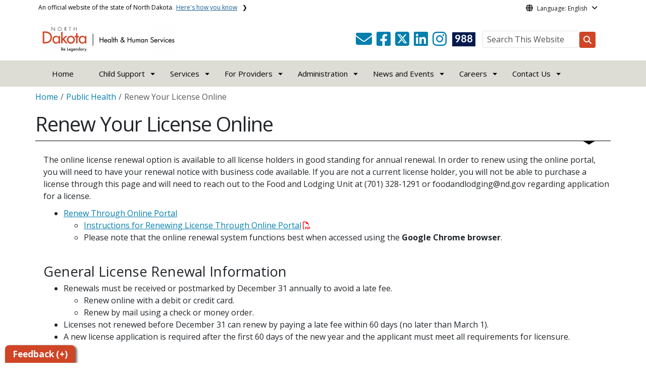

--- FILE ---
content_type: text/html; charset=UTF-8
request_url: https://www.hhs.nd.gov/health/renew-your-license-online
body_size: 249617
content:

<!DOCTYPE html>
<html lang="en" dir="ltr" prefix="content: http://purl.org/rss/1.0/modules/content/  dc: http://purl.org/dc/terms/  foaf: http://xmlns.com/foaf/0.1/  og: http://ogp.me/ns#  rdfs: http://www.w3.org/2000/01/rdf-schema#  schema: http://schema.org/  sioc: http://rdfs.org/sioc/ns#  sioct: http://rdfs.org/sioc/types#  skos: http://www.w3.org/2004/02/skos/core#  xsd: http://www.w3.org/2001/XMLSchema# " class="h-100">
  <head>
    <meta charset="utf-8" />
<noscript><style>form.antibot * :not(.antibot-message) { display: none !important; }</style>
</noscript><link rel="canonical" href="https://www.hhs.nd.gov/health/renew-your-license-online" />
<meta name="robots" content="index, follow" />
<link rel="image_src" href="https://www.hhs.nd.gov/sites/www/files/styles/image_original/public/documents/theme/social/Capitol_Social_Share.jpg?itok=JFFLefyd&amp;cb=5271ba84" />
<meta property="og:site_name" content="Health and Human Services North Dakota" />
<meta property="og:type" content="website" />
<meta property="og:url" content="https://www.hhs.nd.gov/health/renew-your-license-online" />
<meta property="og:title" content="Renew Your License Online" />
<meta property="og:image" content="https://www.hhs.nd.gov/sites/www/files/styles/image_original/public/documents/theme/social/Capitol_Social_Share.jpg?itok=JFFLefyd&amp;cb=5271ba84" />
<meta property="og:image:url" content="https://www.hhs.nd.gov/sites/www/files/styles/image_original/public/documents/theme/social/Capitol_Social_Share.jpg?itok=JFFLefyd&amp;cb=5271ba84" />
<meta property="og:image:alt" content="social share image" />
<meta name="twitter:card" content="summary_large_image" />
<meta name="twitter:description" content="" />
<meta name="twitter:title" content="Renew Your License Online | Health and Human Services North Dakota" />
<meta name="twitter:image" content="https://www.hhs.nd.gov/sites/www/files/styles/twitter_share/public/documents/theme/social/Capitol_Social_Share.jpg?itok=k6qmC9Mj&amp;cb=5271ba84" />
<meta name="twitter:image:alt" content="social share image" />
<meta name="Generator" content="Drupal 10 (https://www.drupal.org)" />
<meta name="MobileOptimized" content="width" />
<meta name="HandheldFriendly" content="true" />
<meta name="viewport" content="width=device-width, initial-scale=1.0" />
<link rel="icon" href="/sites/www/files/documents/theme/favicon.png" type="image/png" />
<script>window.a2a_config=window.a2a_config||{};a2a_config.callbacks=[];a2a_config.overlays=[];a2a_config.templates={};</script>

    <title>Renew Your License Online | Health and Human Services North Dakota</title>
    <link rel="stylesheet" media="all" href="https://cdn.jsdelivr.net/npm/@fortawesome/fontawesome-free@5.15.4/css/all.css" />
<link rel="stylesheet" media="all" href="/sites/www/files/css/css_57YhBZbZnTRlpIg1vHt0l7qssUWC_BcO4npjLmgPb3s.css?delta=1&amp;language=en&amp;theme=ndit_base&amp;include=[base64]" />
<link rel="stylesheet" media="all" href="/sites/all/modules/bootstrap_paragraphs/css/bootstrap-paragraphs-columns.min.css?t8wvmr" />
<link rel="stylesheet" media="all" href="/sites/www/files/css/css_pA-fRcewjKZhoMz-Ac6seWxfT9FWFcfqGpmdS7kdJbY.css?delta=3&amp;language=en&amp;theme=ndit_base&amp;include=[base64]" />
<link rel="stylesheet" media="all" href="/sites/www/files/css/css_hRQlOBkwdkZxqJ6AoSn1zXJssphe8xmvYVk36ezTST0.css?delta=4&amp;language=en&amp;theme=ndit_base&amp;include=[base64]" />

    <script type="application/json" data-drupal-selector="drupal-settings-json">{"path":{"baseUrl":"\/","pathPrefix":"","currentPath":"node\/2154","currentPathIsAdmin":false,"isFront":false,"currentLanguage":"en"},"pluralDelimiter":"\u0003","suppressDeprecationErrors":true,"gtag":{"tagId":"G-SV4KNNJ3Q6","consentMode":false,"otherIds":[],"events":[],"additionalConfigInfo":[]},"ajaxPageState":{"libraries":"[base64]","theme":"ndit_base","theme_token":null},"ajaxTrustedUrl":[],"gtm":{"tagId":null,"settings":{"data_layer":"dataLayer","include_classes":false,"allowlist_classes":"","blocklist_classes":"","include_environment":false,"environment_id":"","environment_token":""},"tagIds":["GTM-T4WH5Q5","GTM-WDRHP22G","GTM-NWVWBWQ"]},"auto_height":{"selectors":".featured-card\r,.location-card\r,.featured-area"},"back_to_top":{"back_to_top_button_trigger":100,"back_to_top_speed":1200,"back_to_top_prevent_on_mobile":false,"back_to_top_prevent_in_admin":true,"back_to_top_button_type":"image","back_to_top_button_text":"Back to top"},"monsido":{"settings":{"token":"5hDtIYFRfqVS0gQty2aQCQ"}},"webform":{"dialog":{"options":{"narrow":{"title":"Narrow","width":600},"normal":{"title":"Normal","width":800},"wide":{"title":"Wide","width":1000}},"entity_type":"node","entity_id":"2154"}},"data":{"extlink":{"extTarget":true,"extTargetAppendNewWindowLabel":"(opens in a new window)","extTargetNoOverride":false,"extNofollow":true,"extTitleNoOverride":false,"extNoreferrer":true,"extFollowNoOverride":false,"extClass":"ext","extLabel":"(link is external)","extImgClass":false,"extSubdomains":false,"extExclude":"(.nd.gov)","extInclude":"","extCssExclude":".social-icons, .btn, .featured-card, .paragraph--type--_-column-featured-area","extCssInclude":"","extCssExplicit":".paragraph, .content","extAlert":true,"extAlertText":"You are now leaving this website and entering a new website created, operated, and maintained by another organization.","extHideIcons":false,"mailtoClass":"mailto","telClass":"tel","mailtoLabel":"(link sends email)","telLabel":"(link is a phone number)","extUseFontAwesome":false,"extIconPlacement":"after","extPreventOrphan":false,"extFaLinkClasses":"fa fa-external-link","extFaMailtoClasses":"fa fa-envelope-o","extAdditionalLinkClasses":"","extAdditionalMailtoClasses":"","extAdditionalTelClasses":"","extFaTelClasses":"fa fa-phone","whitelistedDomains":[],"extExcludeNoreferrer":""}},"user":{"uid":0,"permissionsHash":"9f74f61f028d8897331179dc93e974d5230040c6405d712a5b10b8e0fb9e1a7e"}}</script>
<script src="/sites/www/files/js/js_gAtESHN69eFOledwqqjcwj_E91X9o-3-erHJqIjyM7g.js?scope=header&amp;delta=0&amp;language=en&amp;theme=ndit_base&amp;include=[base64]"></script>
<script src="/sites/all/modules/google_tag/js/gtag.js?t8wvmr"></script>
<script src="/sites/all/modules/google_tag/js/gtm.js?t8wvmr"></script>

  </head>
  <body class="path-node page-node-type-page  text-dark   d-flex flex-column h-100">
        <a href="#main-content" class="visually-hidden focusable skip-link">
      Skip to main content
    </a>
    <noscript><iframe src="https://www.googletagmanager.com/ns.html?id=GTM-T4WH5Q5"
                  height="0" width="0" style="display:none;visibility:hidden"></iframe></noscript>
<noscript><iframe src="https://www.googletagmanager.com/ns.html?id=GTM-WDRHP22G"
                  height="0" width="0" style="display:none;visibility:hidden"></iframe></noscript>
<noscript><iframe src="https://www.googletagmanager.com/ns.html?id=GTM-NWVWBWQ"
                  height="0" width="0" style="display:none;visibility:hidden"></iframe></noscript>

      <div class="dialog-off-canvas-main-canvas d-flex flex-column h-100" data-off-canvas-main-canvas>
    
  
  <div class="itd-banner-top d-print-none">
    <div class="container">
      <div class="row">
          <div class="region region-banner-top">
    <section class="views-element-container settings-tray-editable block block-views block-views-blockstate-information-block-1 clearfix" id="block-ndit-base-views-block-state-information-block-1" data-drupal-settingstray="editable">
      <div class="state-info">
      <div class="top-banner-accordion">
        <div class="top-banner-accordion-tab">
          <input type="checkbox" name="state-info" id="state-info-tab">
          <label for="state-info-tab" class="state-info-tab_label">An official website of the state of North Dakota. <span>Here's how you know</span></label>
          <div class="state-info-tab_content">
            <div class="state-info-tab_content_container">
              <div class="gov-means">
                <p><span><strong>The .gov means it's official.</strong></span>Official North Dakota websites will end in .gov. Before sharing sensitive information, make sure you're on a government site.</p>
              </div>
              
              <div class="secure-means">
                <p><span><strong>The site is secure.</strong></span>The <strong>https://</strong> ensures that you're connecting to the official website and that any information you provide is encrypted and sent securely.</p>
              </div>
            </div>
          </div>  
        </div>
      </div>
    </div>
  </section>

<section id="block-ndit-base-gtranslate" class="settings-tray-editable block block-gtranslate block-gtranslate-block clearfix" data-drupal-settingstray="editable">
  
    

      <div id="language_consent" class="gtranslate vanish">
    <div class="gtranslate_wrapper"></div><script>window.gtranslateSettings = {"switcher_horizontal_position":"left","switcher_vertical_position":"bottom","horizontal_position":"inline","vertical_position":"inline","float_switcher_open_direction":"top","switcher_open_direction":"bottom","default_language":"en","native_language_names":1,"detect_browser_language":0,"add_new_line":1,"select_language_label":"Select Language","flag_size":32,"flag_style":"2d","globe_size":60,"alt_flags":[],"wrapper_selector":".gtranslate_wrapper","url_structure":"none","custom_domains":null,"languages":["en","ar","zh-CN","fr","de","hi","ru","es","uk","vi","sw","eu","bs","hmn","ne","pa","ku","ps"],"custom_css":""}</script><script>(function(){var js = document.createElement('script');js.setAttribute('src', '/sites/all/modules/gtranslate/js/dropdown.js');js.setAttribute('data-gt-orig-url', '/health/renew-your-license-online');js.setAttribute('data-gt-orig-domain', 'www.hhs.nd.gov');document.body.appendChild(js);})();</script>
</div>

<div id="consent-trigger">
    <p id="language_placeholder">Language: English</p>
</div>

<noindex>
    <div id="consent_modal" class="modal fade" role="dialog">
        <div class="modal-dialog">
            <!-- Modal content-->
            <div class="modal-content consent-content">
                <div class="modal-header consent-content-header">Automatic translation disclaimer</div>

                <div class="modal-body consent-content-statement">
                    <p>The State of North Dakota provides automatic translation for nd.gov websites, courtesy of Google Translate. Please remember, though, that the English language version is considered the most accurate. In the event of a disagreement or discrepancy between the translation and the original English version of this web site or any notice or disclaimer, the original version will prevail.</p>
                </div>

                <div class="consent-content-footer">
                    <a href="#" id="gt_accept" class="consent-btn" data-dismiss="modal">Accept</a>
                    <a href="#" id="gt_decline" class="consent-btn" data-dismiss="modal">Decline</a>
                </div>
            </div>

        </div>
    </div>
</noindex>
  </section>


  </div>

      </div>
    </div>
  </div>

  <div id="header-background" class="d-print-none">
      <div class="region region-header-background">
    <section class="views-element-container d-none d-lg-block settings-tray-editable block block-views block-views-blocklogo-block-block-2 clearfix" id="block-ndit-base-views-block-logo-block-block-2" data-drupal-settingstray="editable">
  
    

      <div data-block="header_background block-ndit-base-views-block-logo-block-block-2"><div class="view view-logo-block view-id-logo_block view-display-id-block_2 js-view-dom-id-ad2ebcb7738e00d10fbff4d4249ca4ff6d26bde09abbdf404ae4df052db86306">
  
    
      
      <div class="view-content">
          <div></div>

    </div>
  
          </div>
</div>

  </section>


  </div>

          <header id="header" role="banner">
        <div class="container">
          <div class="row">
            <div class="col-lg-5 col-md-4 col-sm-6">
                <div class="region region-logo">
    <section class="views-element-container settings-tray-editable block block-views block-views-blocklogo-block-block-1 clearfix" id="block-ndit-base-views-block-logo-block-block-1" data-drupal-settingstray="editable">
  
    

      <div data-block="logo block-ndit-base-views-block-logo-block-block-1"><div class="view view-logo-block view-id-logo_block view-display-id-block_1 js-view-dom-id-a1281dec16bb690fc81267c90d63fdac9a38e8a6e5108dbe002da92b8629606e">
  
    
      
      <div class="view-content">
          <div><a href="https://www.hhs.nd.gov/" title="Home">  <img loading="lazy" src="/sites/www/files/styles/logo/public/documents/theme/DHHS%20HORZ%20Orange-01.png?itok=lR2TY37Y&amp;cb=cf12794e" width="281" height="64" alt="Logo North Dakota Health and Human Services" typeof="Image" class="img-fluid image-style-logo" />


</a></div>

    </div>
  
          </div>
</div>

  </section>


  </div>

            </div>
            <div class="col-lg-7 col-md-8 col-sm-6 header-right" class="hidden-print">
              <div id="quick-links">
                  <div class="region region-quick-links">
    <section class="views-element-container settings-tray-editable block block-views block-views-blockquick-links-config-block-1 clearfix" id="block-ndit-base-views-block-quick-links-config-block-1" data-drupal-settingstray="editable">
  
    

      <div data-block="quick_links block-ndit-base-views-block-quick-links-config-block-1"><div class="view view-quick-links-config view-id-quick_links_config view-display-id-block_1 js-view-dom-id-75d47d53ec5b127b4a48b89372217152b9a344ec2864fbe95c0f9bdb19086f11">
  
    
      
      <div class="view-content">
          <div class="views-row"><div class="quick-links"></div></div>

    </div>
  
          </div>
</div>

  </section>


  </div>

              </div>
              <div id="connectivity-zone">
                <div id="header-icons">
                    <div class="region region-header-icons">
    <section class="views-element-container social-links hidden-xs hidden-sm settings-tray-editable block block-views block-views-blocksocial-icons-config-block-1 clearfix" id="block-ndit-base-views-block-social-icons-config-block-1" data-drupal-settingstray="editable">
  
    

      <div data-block="header_icons block-ndit-base-views-block-social-icons-config-block-1"><div class="social-icons view view-social-icons-config view-id-social_icons_config view-display-id-block_1 js-view-dom-id-32dfda55d808a4bac1f9cf0b5036bc1bd05fd6615f6bd133189cc567477ab0f9">
  
    
      
      <div class="view-content">
          <div class="social-inline"><a class="ndr-mail" href="/contact" title="Contact Us" role="button">
	<span aria-hidden="true" class="fas fa-envelope fa-2x"></span>
</a> </div>
    <div class="social-inline"><a class="ndr-facebook" rel="noopener noreferrer" href="https://www.facebook.com/hhsndgov" target="_blank" title="Follow Us on Facebook" role="button">
				<span aria-hidden="true" class="fab fa-facebook-square fa-2x"></span>
			</a> <a class="ndr-twitter" rel="noopener noreferrer" href="https://twitter.com/hhsndgov" target="_blank" title="Follow Us on Twitter" role="button">
				<span class="fa-brands fa-square-x-twitter fa-2xl"></span>
			</a><a class="ndr-linkedin" rel="noopener noreferrer" href="https://www.linkedin.com/company/hhsndgov" target="_blank" title="Link me on Linkedin" role="button">
					<span aria-hidden="true" class="fab fa-linkedin fa-2x"></span>
				</a><a class="ndr-instagram" rel="noopener noreferrer" href="https://www.instagram.com/hhsndgov" target="_blank" title="Subscribe on Instagram" role="button">
				<span aria-hidden="true" class="fab fa-instagram fa-2x"></span>
			</a></div>

    </div>
  
          </div>
</div>

  </section>

<section class="views-element-container suicide-prevention-icon hidden-xs settings-tray-editable block block-views block-views-blocksuicide-prevention-block-1 clearfix" id="block-ndit-base-views-block-suicide-prevention-block-1" data-drupal-settingstray="editable">
  
    

      <div data-block="header_icons block-ndit-base-views-block-suicide-prevention-block-1"><div class="view view-suicide-prevention view-id-suicide_prevention view-display-id-block_1 js-view-dom-id-6bc9b07fdc90a82e4372f158f3a665fc30ca80aa3aa6ea3bbea3eab99c050892">
  
    
      
      <div class="view-content">
          <div class="views-row"><div><span>    <div id="suicide-prevention-icon" class="navy">
    <a href="https://www.samhsa.gov/find-support/in-crisis" target="_blank" title="988 Suicide Prevention">
        <div class="sp-icon-wrapper">
            <div class="sp-icon">988</div>
        </div>
    </a>
</div></span></div></div>

    </div>
  
          </div>
</div>

  </section>


  </div>

                </div>
                <div id="header-search">
                    <div class="region region-search-box">
    <section id="block-ndit-base-searchbox" class="d-none d-sm-block search-box settings-tray-editable block block-block-content block-block-content6f619e1b-84c8-44eb-a198-cb10e1998c1e clearfix d-none d-sm-block search-box" data-drupal-settingstray="editable">
  
    

      <form action="/search" id="cse-search-box" class="form-inline search-form pull-right">
      <label for="searchbox-desk">Search This Website:</label>
      <input id="searchbox-desk" type="text" autocomplete="Search This Website" title="Search This Website" name="query" class="searchbox form-control" placeholder="Search This Website">
      <span class="search-button">
      <button class="btn btn-search" type="submit" aria-label="Search this website" onclick="createGoogleSearchCookie(window.location.href);">
      <span class="fa fa-search" aria-hidden="true"></span>
      </button>
      </span>
    </form>
  </section>


  </div>

                </div>
              </div>
            </div>
          </div>
        </div>
      </header>
      </div>

<div id="main-nav" class="navbar nav">
  <div class="site-navbar site-navbar-target">
    <div class="container">
      <div class="col-md-12">
          <div class="region region-agency-navigation">
    <nav id="ndit-base-mainnavigation-desktop" class="site-navigation position-relative text-right d-none d-md-block ndit-menu-desktop" data-drupal-settingstray="editable"
  role="navigation"
  aria-labelledby="ndit-base-mainnavigation-desktop-menu">

          
  
  <div class="visually-hidden" id="ndit-base-mainnavigation-desktop-menu">Main navigation</div>
  

        

<div class='ndit-desktop-menu d-none d-sm-block d-md-block d-lg-block'>
      <ul data-block="agency_navigation ndit-base-mainnavigation-desktop" class="site-menu main-menu js-clone-nav mr-auto d-none d-lg-block">
                            <li tabindex="0">
        <a href="/" title="Home" class="nav-link" data-drupal-link-system-path="&lt;front&gt;">Home</a>
              </li>
                            <li class="has-children" tabindex="0">
        <a href="/childsupport" class="nav-link has-children" data-drupal-link-system-path="node/16825">Child Support</a>
                  <ul class='dropdown'>
                                                                              <li>
                <a href="https://apps.nd.gov/dhs/cs/facses/login.htm" target="_blank" class="nav-link">Parent Login</a>
                              </li>
                                                      <li>
                <a href="/childsupport/were-here-help" class="nav-link" data-drupal-link-system-path="node/17006">We&#039;re Here to Help</a>
                              </li>
                                                      <li>
                <a href="/childsupport/my-child-support" class="nav-link" data-drupal-link-system-path="node/16885">My Child Support</a>
                              </li>
                                                      <li>
                <a href="/childsupport/services" class="nav-link" data-drupal-link-system-path="node/16959">Services</a>
                              </li>
                                                      <li>
                <a href="/childsupport/employers" class="nav-link" data-drupal-link-system-path="node/16840">Employers</a>
                              </li>
                                                      <li>
                <a href="/childsupport/partners" class="nav-link" data-drupal-link-system-path="node/16919">Partners</a>
                              </li>
                                                      <li>
                <a href="/childsupport/contact" class="nav-link" data-drupal-link-system-path="node/16830">Contact Us</a>
                              </li>
                      </ul>
              </li>
                            <li class="has-children active" tabindex="0">
        <span class="nav-link has-children active">Services</span>
                  <ul class='dropdown'>
                                                                              <li>
                <a href="/adults-and-aging" class="nav-link" data-drupal-link-system-path="node/2185">Adults and Aging</a>
                              </li>
                                                      <li>
                <a href="/applyforhelp" target="_blank" class="nav-link" data-drupal-link-system-path="node/2241">Apply for Help (Financial Support)</a>
                              </li>
                                                      <li>
                <a href="/cfs" class="nav-link" data-drupal-link-system-path="node/2124">Child and Family Services</a>
                              </li>
                                                      <li>
                <a href="/individuals-disabilities" class="nav-link" data-drupal-link-system-path="node/1894">Individuals with Disabilities</a>
                              </li>
                                                      <li>
                <a href="/food-programs" class="nav-link" data-drupal-link-system-path="node/2310">Food Programs</a>
                              </li>
                                                      <li class="active">
                <a href="/health" class="nav-link active" data-drupal-link-system-path="node/2228">Public Health</a>
                              </li>
                                                      <li>
                <a href="/behavioral-health" class="nav-link" data-drupal-link-system-path="node/2458">Behavioral Health</a>
                              </li>
                                                      <li>
                <a href="/healthcare" class="nav-link" data-drupal-link-system-path="node/2220">Health Care Coverage</a>
                              </li>
                                                      <li>
                <a href="/mm" class="nav-link" data-drupal-link-system-path="node/1806">Medical Marijuana</a>
                              </li>
                                                      <li>
                <a href="/service-locations" class="nav-link" data-drupal-link-system-path="node/2055">Service Locations</a>
                              </li>
                                                      <li>
                <a href="/vital" class="nav-link" data-drupal-link-system-path="node/1754">Vital Records</a>
                              </li>
                      </ul>
              </li>
                            <li class="has-children" tabindex="0">
        <span class="nav-link has-children">For Providers</span>
                  <ul class='dropdown'>
                                                                              <li>
                <a href="/ARPA-HCBS-funds" title="ARPA Funds for HCBS Providers" class="nav-link" data-drupal-link-system-path="node/2916">ARPA Funds for HCBS Providers</a>
                              </li>
                                                      <li>
                <a href="/behavioral-health/providers" class="nav-link" data-drupal-link-system-path="node/2322">Behavioral Health Providers &amp; Partners</a>
                              </li>
                                                      <li>
                <a href="/providers/criminal-background-checks" class="nav-link" data-drupal-link-system-path="node/2053">Criminal Background Checks</a>
                              </li>
                                                      <li>
                <a href="/health-care-professionals" class="nav-link" data-drupal-link-system-path="node/3156">Healthcare Professionals</a>
                              </li>
                                                      <li>
                <a href="/human-services/providers" class="nav-link" data-drupal-link-system-path="node/3653">Human Service Providers</a>
                              </li>
                                                      <li>
                <a href="/licensing-regulation-and-certification" class="nav-link" data-drupal-link-system-path="node/3688">Licensing, Regulation, and Certification</a>
                              </li>
                                                      <li>
                <a href="/healthcare/medicaid/provider/end-user-agreement" class="nav-link" data-drupal-link-system-path="node/1897">Medicaid Providers</a>
                              </li>
                      </ul>
              </li>
                            <li class="has-children" tabindex="0">
        <span class="nav-link has-children">Administration</span>
                  <ul class='dropdown'>
                                                                              <li>
                <a href="/about-us" class="nav-link" data-drupal-link-system-path="node/2444">About Us</a>
                              </li>
                                                      <li>
                <a href="/data" class="nav-link" data-drupal-link-system-path="node/3576">Data and Reports</a>
                              </li>
                                                      <li>
                <a href="https://www.hhs.nd.gov/2024-2025-business-plan" class="nav-link">HHS Business Plan</a>
                              </li>
                                                      <li>
                <a href="/publications" class="nav-link" data-drupal-link-system-path="node/2180">Publications</a>
                              </li>
                                                      <li>
                <a href="/resources" class="nav-link" data-drupal-link-system-path="node/3575">Resources</a>
                              </li>
                      </ul>
              </li>
                            <li class="has-children" tabindex="0">
        <a href="/news" class="nav-link has-children" data-drupal-link-system-path="news">News and Events</a>
                  <ul class='dropdown'>
                                                                              <li>
                <a href="/news" class="nav-link" data-drupal-link-system-path="news">News Releases</a>
                              </li>
                                                      <li>
                <a href="/events" class="nav-link" data-drupal-link-system-path="events">Events</a>
                              </li>
                                                      <li>
                <a href="/news/media-relations" class="nav-link" data-drupal-link-system-path="node/2654">Media Relations</a>
                              </li>
                                                      <li>
                <a href="/news/behavioral-health-trainings" class="nav-link" data-drupal-link-system-path="node/2096">Behavioral Health Upcoming Trainings</a>
                              </li>
                                                      <li>
                <a href="/news/publicnotice" title="Medicaid-1915(i)-State-Plan-Amendment-for-April-1- 2023" class="nav-link" data-drupal-link-system-path="node/2677">Public Notices</a>
                              </li>
                                                      <li>
                <a href="/news/solicitation-notice" class="nav-link" data-drupal-link-system-path="node/2869">Solicitation Notice</a>
                              </li>
                                                      <li>
                <a href="/news/voices-impact" class="nav-link" data-drupal-link-system-path="node/16201">Voices of Impact</a>
                              </li>
                      </ul>
              </li>
                            <li class="has-children" tabindex="0">
        <span class="nav-link has-children">Careers</span>
                  <ul class='dropdown'>
                                                                              <li>
                <a href="/careers" class="nav-link" data-drupal-link-system-path="node/2446">Careers</a>
                              </li>
                                                      <li>
                <a href="/careers/about" class="nav-link" data-drupal-link-system-path="node/2447">Who We Are and How We Work</a>
                              </li>
                      </ul>
              </li>
                            <li class="has-children" tabindex="0">
        <span class="nav-link has-children">Contact Us</span>
                  <ul class='dropdown'>
                                                                              <li>
                <a href="/contact" class="nav-link" data-drupal-link-system-path="node/61">Contact Us</a>
                              </li>
                                                      <li>
                <a href="/healthcare/medicaid/provider/compliance/fraud-and-abuse" class="nav-link" data-drupal-link-system-path="node/1878">Report Fraud</a>
                              </li>
                                                      <li>
                <a href="/cfs/cps" class="nav-link" data-drupal-link-system-path="node/2141">Report Suspected Abuse of a Child</a>
                              </li>
                                                      <li>
                <a href="/adults-and-aging/reporting" class="nav-link" data-drupal-link-system-path="node/2077">Report Suspected Abuse of a Vulnerable Adult</a>
                              </li>
                      </ul>
              </li>
      </ul>
</div>






  </nav>
<nav id="ndit-base-mainnavigation-mobile" class="site-navigation position-relative text-right d-block d-md-none" data-drupal-settingstray="editable"
  role="navigation"
  aria-labelledby="ndit-base-mainnavigation-mobile-menumobile">

          
  
  <div class="visually-hidden" id="ndit-base-mainnavigation-mobile-menumobile">Main navigation Mobile</div>
  

        


<div class='test d-block d-md-none'>
  <section id="block-ndit-base-mobilesearchblock" class="d-block d-sm-none settings-tray-editable block block-block-content block-block-content9809f971-ad16-4d8d-b305-b2e4176dcf89 clearfix" data-drupal-settingstray="editable">
  
    

      
            <div class="clearfix text-formatted field field--name-body field--type-text-with-summary field--label-hidden field__item"><form action="/search" id="cse-search-box2" class="d-flex align-items-center">
<label for="searchbox-mob" class="me-2">Search This Website:</label>
<input id="searchbox-mob" type="text" autocomplete="Search This Website" title="Search This Website" name="query" class="form-control me-2" placeholder="Search This Website">
<button class="btn btn-search" type="submit" aria-label="Search this website" onclick="createGoogleSearchCookie(window.location.href);">
<span class="fa fa-search" aria-hidden="true"></span>
</button>
</form></div>
      
  </section>









<nav class="nav-mobile check">
<ul>
    <li class="menu-container">
        <input id="menu-toggle" type="checkbox" aria-label="Toggle Menu">
        <label for="menu-toggle" class="menu-button" aria-hidden="true" tabindex="0">
            <svg class="icon-open" viewBox="0 0 24 24">
                <path d="M3 18h18v-2H3v2zm0-5h18v-2H3v2zm0-7v2h18V6H3z"></path>
            </svg>
            <svg class="icon-close" viewBox="0 0 100 100">
                <path d="M83.288 88.13c-2.114 2.112-5.575 2.112-7.69 0L53.66 66.188c-2.113-2.112-5.572-2.112-7.686 0l-21.72 21.72c-2.114 2.113-5.572 2.113-7.687 0l-4.693-4.692c-2.114-2.114-2.114-5.573 0-7.688l21.72-21.72c2.112-2.115 2.112-5.574 0-7.687L11.87 24.4c-2.114-2.113-2.114-5.57 0-7.686l4.842-4.842c2.113-2.114 5.57-2.114 7.686 0l21.72 21.72c2.114 2.113 5.572 2.113 7.688 0l21.72-21.72c2.115-2.114 5.574-2.114 7.688 0l4.695 4.695c2.112 2.113 2.112 5.57-.002 7.686l-21.72 21.72c-2.112 2.114-2.112 5.573 0 7.686L88.13 75.6c2.112 2.11 2.112 5.572 0 7.687l-4.842 4.84z" />
            </svg>
        </label>
            <ul class="menu-sidebar d-print-none" aria-hidden="true">
        <span class="menu-sidebar-header">
            <button class="close-all">X</button>
        </span>
                    <li>
                                    <a href="/">Home</a>
                            </li>
                    <li>
                                                        <input type="checkbox" autocomplete="Mobile Menu" id="sub-2" class="submenu-toggle">
                    <a class="submenu-label" href="/childsupport">Child Support</a>
                    <label class="arrow right padding-right" for="sub-2" tabindex="0">&#8250;</label>
                        <ul class="menu-sub">
        <span class="menu-sidebar-header">
            <button class="close-all">X</button>
        </span>
        <li class="menu-sub-title">
            <label class="submenu-label" for="sub-2" tabindex="0">Back</label>
            <div class="arrow left">&#8249;</div>
        </li>
        <li class="menu-sub-title cat-name">Child Support</li>
                    <li>
                                    <a href="https://apps.nd.gov/dhs/cs/facses/login.htm">Parent Login</a>
                            </li>
                    <li>
                                    <a href="/childsupport/were-here-help">We&#039;re Here to Help</a>
                            </li>
                    <li>
                                                        <input type="checkbox" autocomplete="Sub Menu Item" id="sub-2-3" class="submenu-toggle">
                    <a class="submenu-label" href="/childsupport/my-child-support">My Child Support</a>
                    <label class="arrow right padding-right" for="sub-2-3" tabindex="0">&#8250;</label>
                        <ul class="menu-sub">
        <span class="menu-sidebar-header">
            <button class="close-all">X</button>
        </span>
        <li class="menu-sub-title">
            <label class="submenu-label" for="sub-2-3" tabindex="0">Back</label>
            <div class="arrow left">&#8249;</div>
        </li>
        <li class="menu-sub-title cat-name">My Child Support</li>
                    <li>
                                    <a href="/childsupport/my-child-support/payment-methods">Payment Methods</a>
                            </li>
                    <li>
                                    <a href="/childsupport/my-child-support/payment-methods/income-withholding">Income Withholding</a>
                            </li>
                    <li>
                                    <a href="/childsupport/my-child-support/payment-methods/autopay">Autopay</a>
                            </li>
                    <li>
                                    <a href="/childsupport/my-child-support/payment-methods/bank-account">Bank Account</a>
                            </li>
                    <li>
                                    <a href="/childsupport/my-child-support/payment-methods/cash">Cash</a>
                            </li>
                    <li>
                                    <a href="/childsupport/my-child-support/payment-methods/check-money-order">Check Money Order</a>
                            </li>
                    <li>
                                    <a href="/childsupport/my-child-support/payment-methods/credit-card-debit-card">Credit Card Debit Card</a>
                            </li>
                    <li>
                                    <a href="/childsupport/my-child-support/payment-methods/make-payment-forms-and-faqs">Make a Payment Forms and FAQs</a>
                            </li>
                    <li>
                                    <a href="/childsupport/my-child-support/my-child-support-forms-and-faqs">My Child Support Forms and FAQs</a>
                            </li>
                    <li>
                                    <a href="/childsupport/my-child-support/payment-methods/paypal-or-venmo">PayPal or Venmo</a>
                            </li>
                    <li>
                                    <a href="/childsupport/my-child-support/payment-methods/payment">Payment</a>
                            </li>
                    <li>
                                                        <input type="checkbox" autocomplete="Sub Menu Item" id="sub-2-3-12" class="submenu-toggle">
                    <a class="submenu-label" href="/childsupport/my-child-support/receive-payments">Receive Payments</a>
                    <label class="arrow right padding-right" for="sub-2-3-12" tabindex="0">&#8250;</label>
                        <ul class="menu-sub">
        <span class="menu-sidebar-header">
            <button class="close-all">X</button>
        </span>
        <li class="menu-sub-title">
            <label class="submenu-label" for="sub-2-3-12" tabindex="0">Back</label>
            <div class="arrow left">&#8249;</div>
        </li>
        <li class="menu-sub-title cat-name">Receive Payments</li>
                    <li>
                                    <a href="/childsupport/my-child-support/receive-payments/direct-deposit">Direct Deposit</a>
                            </li>
                    <li>
                                    <a href="/childsupport/my-child-support/receive-payments/receive-payments-forms-and-faqs">Receive Payments Forms and FAQs</a>
                            </li>
                    <li>
                                    <a href="/childsupport/my-child-support/receive-payments/smionetm-visar-prepaid-card">smiONE™ Visa® Prepaid Card</a>
                            </li>
            </ul>

                            </li>
            </ul>

                            </li>
                    <li>
                                                        <input type="checkbox" autocomplete="Sub Menu Item" id="sub-2-4" class="submenu-toggle">
                    <a class="submenu-label" href="/childsupport/services">Services</a>
                    <label class="arrow right padding-right" for="sub-2-4" tabindex="0">&#8250;</label>
                        <ul class="menu-sub">
        <span class="menu-sidebar-header">
            <button class="close-all">X</button>
        </span>
        <li class="menu-sub-title">
            <label class="submenu-label" for="sub-2-4" tabindex="0">Back</label>
            <div class="arrow left">&#8249;</div>
        </li>
        <li class="menu-sub-title cat-name">Services</li>
                    <li>
                                                        <input type="checkbox" autocomplete="Sub Menu Item" id="sub-2-4-1" class="submenu-toggle">
                    <a class="submenu-label" href="/childsupport/services/apply-services">Apply for Services</a>
                    <label class="arrow right padding-right" for="sub-2-4-1" tabindex="0">&#8250;</label>
                        <ul class="menu-sub">
        <span class="menu-sidebar-header">
            <button class="close-all">X</button>
        </span>
        <li class="menu-sub-title">
            <label class="submenu-label" for="sub-2-4-1" tabindex="0">Back</label>
            <div class="arrow left">&#8249;</div>
        </li>
        <li class="menu-sub-title cat-name">Apply for Services</li>
                    <li>
                                    <a href="/childsupport/services/apply-services/online-application">Online Application</a>
                            </li>
                    <li>
                                    <a href="/childsupport/services/apply-services/print-and-return-application">Print and Return Application</a>
                            </li>
            </ul>

                            </li>
                    <li>
                                                        <input type="checkbox" autocomplete="Sub Menu Item" id="sub-2-4-2" class="submenu-toggle">
                    <a class="submenu-label" href="/childsupport/services/enforcement">Enforcement</a>
                    <label class="arrow right padding-right" for="sub-2-4-2" tabindex="0">&#8250;</label>
                        <ul class="menu-sub">
        <span class="menu-sidebar-header">
            <button class="close-all">X</button>
        </span>
        <li class="menu-sub-title">
            <label class="submenu-label" for="sub-2-4-2" tabindex="0">Back</label>
            <div class="arrow left">&#8249;</div>
        </li>
        <li class="menu-sub-title cat-name">Enforcement</li>
                    <li>
                                    <a href="/childsupport/services/enforcement/enforcement-forms-and-faqs">Enforcement Forms and FAQs</a>
                            </li>
                    <li>
                                    <a href="/childsupport/services/enforcement/intercept-federal-and-state-tax-refunds">Intercept Federal and State Tax Refunds</a>
                            </li>
                    <li>
                                    <a href="/childsupport/services/enforcement/interest-charges">Interest Charges</a>
                            </li>
                    <li>
                                    <a href="/childsupport/services/enforcement/report-credit-reporting-agencies">Report to Credit Reporting Agencies</a>
                            </li>
                    <li>
                                    <a href="/childsupport/services/enforcement/suspend-licenses-and-vehicle-registration">Suspend Licenses and Vehicle Registration</a>
                            </li>
            </ul>

                            </li>
                    <li>
                                                        <input type="checkbox" autocomplete="Sub Menu Item" id="sub-2-4-3" class="submenu-toggle">
                    <a class="submenu-label" href="/childsupport/services/establish-paternity">Establish Paternity</a>
                    <label class="arrow right padding-right" for="sub-2-4-3" tabindex="0">&#8250;</label>
                        <ul class="menu-sub">
        <span class="menu-sidebar-header">
            <button class="close-all">X</button>
        </span>
        <li class="menu-sub-title">
            <label class="submenu-label" for="sub-2-4-3" tabindex="0">Back</label>
            <div class="arrow left">&#8249;</div>
        </li>
        <li class="menu-sub-title cat-name">Establish Paternity</li>
                    <li>
                                    <a href="/childsupport/services/establish-paternity/genetic-testing">Genetic Testing</a>
                            </li>
                    <li>
                                    <a href="/childsupport/services/establish-paternity/voluntary-paternity-acknowledgment-faqs">Voluntary Paternity Acknowledgment FAQs</a>
                            </li>
            </ul>

                            </li>
                    <li>
                                                        <input type="checkbox" autocomplete="Sub Menu Item" id="sub-2-4-4" class="submenu-toggle">
                    <a class="submenu-label" href="/childsupport/services/establish-support-orders">Establish Support Orders</a>
                    <label class="arrow right padding-right" for="sub-2-4-4" tabindex="0">&#8250;</label>
                        <ul class="menu-sub">
        <span class="menu-sidebar-header">
            <button class="close-all">X</button>
        </span>
        <li class="menu-sub-title">
            <label class="submenu-label" for="sub-2-4-4" tabindex="0">Back</label>
            <div class="arrow left">&#8249;</div>
        </li>
        <li class="menu-sub-title cat-name">Establish Support Orders</li>
                    <li>
                                    <a href="/childsupport/services/establish-support-orders/establish-support-orders-forms-and-faqs">Establish Support Orders Forms and FAQs</a>
                            </li>
                    <li>
                                    <a href="/childsupport/services/establish-support-orders/medical-support">Medical Support</a>
                            </li>
                    <li>
                                    <a href="/childsupport/services/establish-support-orders/steps-obtain-order">Steps to Obtain an Order</a>
                            </li>
            </ul>

                            </li>
                    <li>
                                                        <input type="checkbox" autocomplete="Sub Menu Item" id="sub-2-4-5" class="submenu-toggle">
                    <a class="submenu-label" href="/childsupport/services/intergovernmental-services">Intergovernmental Services</a>
                    <label class="arrow right padding-right" for="sub-2-4-5" tabindex="0">&#8250;</label>
                        <ul class="menu-sub">
        <span class="menu-sidebar-header">
            <button class="close-all">X</button>
        </span>
        <li class="menu-sub-title">
            <label class="submenu-label" for="sub-2-4-5" tabindex="0">Back</label>
            <div class="arrow left">&#8249;</div>
        </li>
        <li class="menu-sub-title cat-name">Intergovernmental Services</li>
                    <li>
                                    <a href="/childsupport/services/intergovernmental-services/incoming-intergovernmental-case">Incoming Intergovernmental Case</a>
                            </li>
                    <li>
                                    <a href="/childsupport/services/intergovernmental-services/outgoing-intergovernmental-case">Outgoing Intergovernmental Case</a>
                            </li>
                    <li>
                                    <a href="/childsupport/services/intergovernmental-services/tribal-child-support">Tribal Child Support</a>
                            </li>
            </ul>

                            </li>
                    <li>
                                                        <input type="checkbox" autocomplete="Sub Menu Item" id="sub-2-4-6" class="submenu-toggle">
                    <a class="submenu-label" href="/childsupport/services/resources">Resources</a>
                    <label class="arrow right padding-right" for="sub-2-4-6" tabindex="0">&#8250;</label>
                        <ul class="menu-sub">
        <span class="menu-sidebar-header">
            <button class="close-all">X</button>
        </span>
        <li class="menu-sub-title">
            <label class="submenu-label" for="sub-2-4-6" tabindex="0">Back</label>
            <div class="arrow left">&#8249;</div>
        </li>
        <li class="menu-sub-title cat-name">Resources</li>
                    <li>
                                    <a href="/childsupport/services/resources/pride-employment-resources">PRIDE - Employment Resources</a>
                            </li>
                    <li>
                                    <a href="/childsupport/services/resources/parenting-time">Parenting Time</a>
                            </li>
            </ul>

                            </li>
                    <li>
                                                        <input type="checkbox" autocomplete="Sub Menu Item" id="sub-2-4-7" class="submenu-toggle">
                    <a class="submenu-label" href="/childsupport/services/review-and-adjustment-orders">Review and Adjustment of Orders</a>
                    <label class="arrow right padding-right" for="sub-2-4-7" tabindex="0">&#8250;</label>
                        <ul class="menu-sub">
        <span class="menu-sidebar-header">
            <button class="close-all">X</button>
        </span>
        <li class="menu-sub-title">
            <label class="submenu-label" for="sub-2-4-7" tabindex="0">Back</label>
            <div class="arrow left">&#8249;</div>
        </li>
        <li class="menu-sub-title cat-name">Review and Adjustment of Orders</li>
                    <li>
                                    <a href="/childsupport/services/review-and-adjustment-orders/estimate-support-amount">Estimate Support Amount</a>
                            </li>
                    <li>
                                    <a href="/childsupport/services/review-and-adjustment-orders/review-and-adjustment-forms-and-faqs">Review and Adjustment Forms and FAQs</a>
                            </li>
            </ul>

                            </li>
                    <li>
                                    <a href="/childsupport/services/services-forms-and-faqs">Services Forms and FAQs</a>
                            </li>
            </ul>

                            </li>
                    <li>
                                                        <input type="checkbox" autocomplete="Sub Menu Item" id="sub-2-5" class="submenu-toggle">
                    <a class="submenu-label" href="/childsupport/employers">Employers</a>
                    <label class="arrow right padding-right" for="sub-2-5" tabindex="0">&#8250;</label>
                        <ul class="menu-sub">
        <span class="menu-sidebar-header">
            <button class="close-all">X</button>
        </span>
        <li class="menu-sub-title">
            <label class="submenu-label" for="sub-2-5" tabindex="0">Back</label>
            <div class="arrow left">&#8249;</div>
        </li>
        <li class="menu-sub-title cat-name">Employers</li>
                    <li>
                                    <a href="/childsupport/employers/employers-forms-and-faqs">Employers Forms and FAQs</a>
                            </li>
                    <li>
                                                        <input type="checkbox" autocomplete="Sub Menu Item" id="sub-2-5-2" class="submenu-toggle">
                    <a class="submenu-label" href="/childsupport/employers/employers-income-withholding">Employers Income Withholding</a>
                    <label class="arrow right padding-right" for="sub-2-5-2" tabindex="0">&#8250;</label>
                        <ul class="menu-sub">
        <span class="menu-sidebar-header">
            <button class="close-all">X</button>
        </span>
        <li class="menu-sub-title">
            <label class="submenu-label" for="sub-2-5-2" tabindex="0">Back</label>
            <div class="arrow left">&#8249;</div>
        </li>
        <li class="menu-sub-title cat-name">Employers Income Withholding</li>
                    <li>
                                    <a href="/childsupport/employers/employers-income-withholding/dishonored-payments">Dishonored Payments</a>
                            </li>
                    <li>
                                    <a href="/childsupport/employers/employers-income-withholding/electronic-income-withholding">Electronic Income Withholding</a>
                            </li>
                    <li>
                                    <a href="/childsupport/employers/employers-income-withholding/employers-income-withholding-authority-and-resources">Employers Income Withholding Authority and Resources</a>
                            </li>
                    <li>
                                    <a href="/childsupport/employers/employers-income-withholding/employers-income-withholding-faqs">Employers Income Withholding FAQs</a>
                            </li>
            </ul>

                            </li>
                    <li>
                                                        <input type="checkbox" autocomplete="Sub Menu Item" id="sub-2-5-3" class="submenu-toggle">
                    <a class="submenu-label" href="/childsupport/employers/layoffs-and-terminations">Layoffs and Terminations</a>
                    <label class="arrow right padding-right" for="sub-2-5-3" tabindex="0">&#8250;</label>
                        <ul class="menu-sub">
        <span class="menu-sidebar-header">
            <button class="close-all">X</button>
        </span>
        <li class="menu-sub-title">
            <label class="submenu-label" for="sub-2-5-3" tabindex="0">Back</label>
            <div class="arrow left">&#8249;</div>
        </li>
        <li class="menu-sub-title cat-name">Layoffs and Terminations</li>
                    <li>
                                    <a href="/childsupport/employers/layoffs-and-terminations/layoffs-and-terminations-authority-and-resources">Layoffs and Terminations Authority and Resources</a>
                            </li>
                    <li>
                                    <a href="/childsupport/employers/layoffs-and-terminations/layoffs-and-terminations-faqs">Layoffs and Terminations FAQs</a>
                            </li>
            </ul>

                            </li>
                    <li>
                                                        <input type="checkbox" autocomplete="Sub Menu Item" id="sub-2-5-4" class="submenu-toggle">
                    <a class="submenu-label" href="/childsupport/employers/lump-sum-reporting">Lump Sum Reporting</a>
                    <label class="arrow right padding-right" for="sub-2-5-4" tabindex="0">&#8250;</label>
                        <ul class="menu-sub">
        <span class="menu-sidebar-header">
            <button class="close-all">X</button>
        </span>
        <li class="menu-sub-title">
            <label class="submenu-label" for="sub-2-5-4" tabindex="0">Back</label>
            <div class="arrow left">&#8249;</div>
        </li>
        <li class="menu-sub-title cat-name">Lump Sum Reporting</li>
                    <li>
                                    <a href="/childsupport/employers/lump-sum-reporting/lump-sum-authority-and-resources">Lump Sum Authority and Resources</a>
                            </li>
                    <li>
                                    <a href="/childsupport/employers/lump-sum-reporting/lump-sum-faqs">Lump Sum FAQs</a>
                            </li>
            </ul>

                            </li>
                    <li>
                                                        <input type="checkbox" autocomplete="Sub Menu Item" id="sub-2-5-5" class="submenu-toggle">
                    <a class="submenu-label" href="/childsupport/employers/national-medical-support-notice-nmsn">National Medical Support Notice</a>
                    <label class="arrow right padding-right" for="sub-2-5-5" tabindex="0">&#8250;</label>
                        <ul class="menu-sub">
        <span class="menu-sidebar-header">
            <button class="close-all">X</button>
        </span>
        <li class="menu-sub-title">
            <label class="submenu-label" for="sub-2-5-5" tabindex="0">Back</label>
            <div class="arrow left">&#8249;</div>
        </li>
        <li class="menu-sub-title cat-name">National Medical Support Notice</li>
                    <li>
                                    <a href="/childsupport/employers/national-medical-support-notice-nmsn/nmsn-authority-and-resources">NMSN Authority and Resources</a>
                            </li>
                    <li>
                                    <a href="/childsupport/employers/national-medical-support-notice-nmsn/nmsn-faqs">NMSN FAQs</a>
                            </li>
            </ul>

                            </li>
                    <li>
                                                        <input type="checkbox" autocomplete="Sub Menu Item" id="sub-2-5-6" class="submenu-toggle">
                    <a class="submenu-label" href="/childsupport/employers/new-hire-reporting">New Hire Reporting</a>
                    <label class="arrow right padding-right" for="sub-2-5-6" tabindex="0">&#8250;</label>
                        <ul class="menu-sub">
        <span class="menu-sidebar-header">
            <button class="close-all">X</button>
        </span>
        <li class="menu-sub-title">
            <label class="submenu-label" for="sub-2-5-6" tabindex="0">Back</label>
            <div class="arrow left">&#8249;</div>
        </li>
        <li class="menu-sub-title cat-name">New Hire Reporting</li>
                    <li>
                                    <a href="/childsupport/employers/new-hire-reporting/new-hire-reporting-authority-and-resources">New Hire Reporting Authority and Resources</a>
                            </li>
                    <li>
                                    <a href="/childsupport/employers/new-hire-reporting/new-hire-reporting-faqs">New Hire Reporting FAQs</a>
                            </li>
                    <li>
                                    <a href="/childsupport/employers/new-hire-reporting/reporting-requirements">Reporting Requirements</a>
                            </li>
            </ul>

                            </li>
                    <li>
                                                        <input type="checkbox" autocomplete="Sub Menu Item" id="sub-2-5-7" class="submenu-toggle">
                    <a class="submenu-label" href="/childsupport/employers/payment-options">Payment Options</a>
                    <label class="arrow right padding-right" for="sub-2-5-7" tabindex="0">&#8250;</label>
                        <ul class="menu-sub">
        <span class="menu-sidebar-header">
            <button class="close-all">X</button>
        </span>
        <li class="menu-sub-title">
            <label class="submenu-label" for="sub-2-5-7" tabindex="0">Back</label>
            <div class="arrow left">&#8249;</div>
        </li>
        <li class="menu-sub-title cat-name">Payment Options</li>
                    <li>
                                    <a href="/childsupport/employers/payment-options/eft-faqs">EFT FAQs</a>
                            </li>
                    <li>
                                    <a href="/childsupport/employers/payment-options/payment-options-authority-and-resources">Payment Options Authority and Resources</a>
                            </li>
                    <li>
                                    <a href="/childsupport/employers/payment-options/web-eft-terms-and-conditions">Web EFT Terms and Conditions</a>
                            </li>
            </ul>

                            </li>
                    <li>
                                                        <input type="checkbox" autocomplete="Sub Menu Item" id="sub-2-5-8" class="submenu-toggle">
                    <a class="submenu-label" href="/childsupport/employers/request-information">Request for Information</a>
                    <label class="arrow right padding-right" for="sub-2-5-8" tabindex="0">&#8250;</label>
                        <ul class="menu-sub">
        <span class="menu-sidebar-header">
            <button class="close-all">X</button>
        </span>
        <li class="menu-sub-title">
            <label class="submenu-label" for="sub-2-5-8" tabindex="0">Back</label>
            <div class="arrow left">&#8249;</div>
        </li>
        <li class="menu-sub-title cat-name">Request for Information</li>
                    <li>
                                    <a href="/childsupport/employers/request-information/request-information-authority-and-resources">Request for Information Authority and Resources</a>
                            </li>
            </ul>

                            </li>
            </ul>

                            </li>
                    <li>
                                                        <input type="checkbox" autocomplete="Sub Menu Item" id="sub-2-6" class="submenu-toggle">
                    <a class="submenu-label" href="/childsupport/partners">Partners</a>
                    <label class="arrow right padding-right" for="sub-2-6" tabindex="0">&#8250;</label>
                        <ul class="menu-sub">
        <span class="menu-sidebar-header">
            <button class="close-all">X</button>
        </span>
        <li class="menu-sub-title">
            <label class="submenu-label" for="sub-2-6" tabindex="0">Back</label>
            <div class="arrow left">&#8249;</div>
        </li>
        <li class="menu-sub-title cat-name">Partners</li>
                    <li>
                                                        <input type="checkbox" autocomplete="Sub Menu Item" id="sub-2-6-1" class="submenu-toggle">
                    <a class="submenu-label" href="/childsupport/partners/lien-registry">Lien Registry</a>
                    <label class="arrow right padding-right" for="sub-2-6-1" tabindex="0">&#8250;</label>
                        <ul class="menu-sub">
        <span class="menu-sidebar-header">
            <button class="close-all">X</button>
        </span>
        <li class="menu-sub-title">
            <label class="submenu-label" for="sub-2-6-1" tabindex="0">Back</label>
            <div class="arrow left">&#8249;</div>
        </li>
        <li class="menu-sub-title cat-name">Lien Registry</li>
                    <li>
                                    <a href="/childsupport/partners/lien-registry/lien-registry-authority">Lien Registry Authority</a>
                            </li>
                    <li>
                                    <a href="/childsupport/partners/lien-registry/lien-registry-forms-and-faqs">Lien Registry Forms and FAQs</a>
                            </li>
            </ul>

                            </li>
                    <li>
                                                        <input type="checkbox" autocomplete="Sub Menu Item" id="sub-2-6-2" class="submenu-toggle">
                    <a class="submenu-label" href="/childsupport/partners/gaming-operators">Gaming Operators</a>
                    <label class="arrow right padding-right" for="sub-2-6-2" tabindex="0">&#8250;</label>
                        <ul class="menu-sub">
        <span class="menu-sidebar-header">
            <button class="close-all">X</button>
        </span>
        <li class="menu-sub-title">
            <label class="submenu-label" for="sub-2-6-2" tabindex="0">Back</label>
            <div class="arrow left">&#8249;</div>
        </li>
        <li class="menu-sub-title cat-name">Gaming Operators</li>
                    <li>
                                    <a href="/childsupport/partners/gaming-operators/gaming-operators-forms-and-faqs">Gaming Operators Forms and FAQs</a>
                            </li>
            </ul>

                            </li>
                    <li>
                                                        <input type="checkbox" autocomplete="Sub Menu Item" id="sub-2-6-3" class="submenu-toggle">
                    <a class="submenu-label" href="/childsupport/partners/lawyers">Lawyers</a>
                    <label class="arrow right padding-right" for="sub-2-6-3" tabindex="0">&#8250;</label>
                        <ul class="menu-sub">
        <span class="menu-sidebar-header">
            <button class="close-all">X</button>
        </span>
        <li class="menu-sub-title">
            <label class="submenu-label" for="sub-2-6-3" tabindex="0">Back</label>
            <div class="arrow left">&#8249;</div>
        </li>
        <li class="menu-sub-title cat-name">Lawyers</li>
                    <li>
                                                        <input type="checkbox" autocomplete="Sub Menu Item" id="sub-2-6-3-1" class="submenu-toggle">
                    <a class="submenu-label" href="/childsupport/partners/lawyers/child-support-guidelines">Child Support Guidelines</a>
                    <label class="arrow right padding-right" for="sub-2-6-3-1" tabindex="0">&#8250;</label>
                        <ul class="menu-sub">
        <span class="menu-sidebar-header">
            <button class="close-all">X</button>
        </span>
        <li class="menu-sub-title">
            <label class="submenu-label" for="sub-2-6-3-1" tabindex="0">Back</label>
            <div class="arrow left">&#8249;</div>
        </li>
        <li class="menu-sub-title cat-name">Child Support Guidelines</li>
                    <li>
                                    <a href="/childsupport/partners/lawyers/child-support-guidelines/current-child-support-guidelines">Current Child Support Guidelines</a>
                            </li>
                    <li>
                                    <a href="/childsupport/partners/lawyers/child-support-guidelines/2022-guidelines-quadrennial-review">2022 Guidelines Quadrennial Review</a>
                            </li>
                    <li>
                                    <a href="/childsupport/partners/resources-lawyers/child-support-guidelines/historical-guidelines">Historical Guidelines</a>
                            </li>
            </ul>

                            </li>
                    <li>
                                    <a href="/childsupport/partners/resources-lawyers/child-support-bulletins">Child Support Bulletins</a>
                            </li>
                    <li>
                                    <a href="/childsupport/resources-lawyers/enforcement">Enforcement</a>
                            </li>
                    <li>
                                                        <input type="checkbox" autocomplete="Sub Menu Item" id="sub-2-6-3-4" class="submenu-toggle">
                    <a class="submenu-label" href="/childsupport/partners/resources-lawyers/legislation">Legislation</a>
                    <label class="arrow right padding-right" for="sub-2-6-3-4" tabindex="0">&#8250;</label>
                        <ul class="menu-sub">
        <span class="menu-sidebar-header">
            <button class="close-all">X</button>
        </span>
        <li class="menu-sub-title">
            <label class="submenu-label" for="sub-2-6-3-4" tabindex="0">Back</label>
            <div class="arrow left">&#8249;</div>
        </li>
        <li class="menu-sub-title cat-name">Legislation</li>
                    <li>
                                    <a href="/childsupport/partners/resources-lawyers/legislation/2017">2017</a>
                            </li>
            </ul>

                            </li>
                    <li>
                                    <a href="/childsupport/partners/resources-lawyers/lien-registry-lawyer-info">Lien Registry Lawyer Info</a>
                            </li>
                    <li>
                                                        <input type="checkbox" autocomplete="Sub Menu Item" id="sub-2-6-3-6" class="submenu-toggle">
                    <a class="submenu-label" href="/childsupport/partners/lawyers/required-provisions-support-orders">Required Provisions in Support Orders</a>
                    <label class="arrow right padding-right" for="sub-2-6-3-6" tabindex="0">&#8250;</label>
                        <ul class="menu-sub">
        <span class="menu-sidebar-header">
            <button class="close-all">X</button>
        </span>
        <li class="menu-sub-title">
            <label class="submenu-label" for="sub-2-6-3-6" tabindex="0">Back</label>
            <div class="arrow left">&#8249;</div>
        </li>
        <li class="menu-sub-title cat-name">Required Provisions in Support Orders</li>
                    <li>
                                    <a href="/childsupport/partners/resources-lawyers/required-provisions-support-orders/irish-inn">IRISH INN</a>
                            </li>
            </ul>

                            </li>
            </ul>

                            </li>
                    <li>
                                    <a href="/childsupport/partners/lawyers/child-supports-lawyers">Child Support&#039;s Lawyers</a>
                            </li>
                    <li>
                                    <a href="/childsupport/partners/lawyers/tribal-jurisdiction-assessment">Tribal Jurisdiction Assessment</a>
                            </li>
                    <li>
                                    <a href="/childsupport/partners/connect-partners">Connect with Partners</a>
                            </li>
            </ul>

                            </li>
                    <li>
                                                        <input type="checkbox" autocomplete="Sub Menu Item" id="sub-2-7" class="submenu-toggle">
                    <a class="submenu-label" href="/childsupport/contact">Contact Us</a>
                    <label class="arrow right padding-right" for="sub-2-7" tabindex="0">&#8250;</label>
                        <ul class="menu-sub">
        <span class="menu-sidebar-header">
            <button class="close-all">X</button>
        </span>
        <li class="menu-sub-title">
            <label class="submenu-label" for="sub-2-7" tabindex="0">Back</label>
            <div class="arrow left">&#8249;</div>
        </li>
        <li class="menu-sub-title cat-name">Contact Us</li>
                    <li>
                                    <a href="/childsupport/contact/child-support-call-center-closures">Child Support Call Center Closures</a>
                            </li>
                    <li>
                                                        <input type="checkbox" autocomplete="Sub Menu Item" id="sub-2-7-2" class="submenu-toggle">
                    <a class="submenu-label" href="/childsupport/contact/about-us">About Us</a>
                    <label class="arrow right padding-right" for="sub-2-7-2" tabindex="0">&#8250;</label>
                        <ul class="menu-sub">
        <span class="menu-sidebar-header">
            <button class="close-all">X</button>
        </span>
        <li class="menu-sub-title">
            <label class="submenu-label" for="sub-2-7-2" tabindex="0">Back</label>
            <div class="arrow left">&#8249;</div>
        </li>
        <li class="menu-sub-title cat-name">About Us</li>
                    <li>
                                    <a href="/childsupport/contact/about-us/statistics-and-performance">Statistics and Performance</a>
                            </li>
            </ul>

                            </li>
                    <li>
                                    <a href="https://intranetapps.nd.gov/dhs/cs/facses/login.htm">Administrator Access</a>
                            </li>
            </ul>

                            </li>
            </ul>

                            </li>
                    <li class="active">
                                                        <input type="checkbox" autocomplete="Mobile Menu" id="sub-3" class="submenu-toggle">
                    <a class="submenu-label" href="">Services</a>
                    <label class="arrow right padding-right" for="sub-3" tabindex="0">&#8250;</label>
                        <ul class="menu-sub">
        <span class="menu-sidebar-header">
            <button class="close-all">X</button>
        </span>
        <li class="menu-sub-title">
            <label class="submenu-label" for="sub-3" tabindex="0">Back</label>
            <div class="arrow left">&#8249;</div>
        </li>
        <li class="menu-sub-title cat-name">Services</li>
                    <li>
                                                        <input type="checkbox" autocomplete="Sub Menu Item" id="sub-3-1" class="submenu-toggle">
                    <a class="submenu-label" href="/adults-and-aging">Adults and Aging</a>
                    <label class="arrow right padding-right" for="sub-3-1" tabindex="0">&#8250;</label>
                        <ul class="menu-sub">
        <span class="menu-sidebar-header">
            <button class="close-all">X</button>
        </span>
        <li class="menu-sub-title">
            <label class="submenu-label" for="sub-3-1" tabindex="0">Back</label>
            <div class="arrow left">&#8249;</div>
        </li>
        <li class="menu-sub-title cat-name">Adults and Aging</li>
                    <li>
                                                        <input type="checkbox" autocomplete="Sub Menu Item" id="sub-3-1-1" class="submenu-toggle">
                    <a class="submenu-label" href="/adults-and-aging/services">Adult and Aging Services</a>
                    <label class="arrow right padding-right" for="sub-3-1-1" tabindex="0">&#8250;</label>
                        <ul class="menu-sub">
        <span class="menu-sidebar-header">
            <button class="close-all">X</button>
        </span>
        <li class="menu-sub-title">
            <label class="submenu-label" for="sub-3-1-1" tabindex="0">Back</label>
            <div class="arrow left">&#8249;</div>
        </li>
        <li class="menu-sub-title cat-name">Adult and Aging Services</li>
                    <li>
                                    <a href="/adults-and-aging/services/basic-care-assistance-program-bcap">Basic Care Assistance Program (BCAP)</a>
                            </li>
            </ul>

                            </li>
                    <li>
                                                        <input type="checkbox" autocomplete="Sub Menu Item" id="sub-3-1-2" class="submenu-toggle">
                    <a class="submenu-label" href="/adults-and-aging/electronic-visit-verification-evv-system">Electronic Visit Verification (EVV) System</a>
                    <label class="arrow right padding-right" for="sub-3-1-2" tabindex="0">&#8250;</label>
                        <ul class="menu-sub">
        <span class="menu-sidebar-header">
            <button class="close-all">X</button>
        </span>
        <li class="menu-sub-title">
            <label class="submenu-label" for="sub-3-1-2" tabindex="0">Back</label>
            <div class="arrow left">&#8249;</div>
        </li>
        <li class="menu-sub-title cat-name">Electronic Visit Verification (EVV) System</li>
                    <li>
                                    <a href="/adults-and-aging/electronic-visit-verification-evv-system/electronic-visit-verification-evv-system">Electronic Visit Verification (EVV) System FAQs</a>
                            </li>
            </ul>

                            </li>
                    <li>
                                    <a href="/adults-and-aging/human-services/adults-and-aging/family-caregiver-support-program">Family Caregiver Support Program</a>
                            </li>
                    <li>
                                    <a href="/adults-and-aging/homecare">Home and Community-Based Long Term Care</a>
                            </li>
                    <li>
                                    <a href="/adults-and-aging/lifespan-respite-care-grant-service">Lifespan Respite Care Grant Service</a>
                            </li>
                    <li>
                                    <a href="/adults-and-aging/human-services/adults-and-aging/long-term-care-ombudsman-program">Long-Term Care Ombudsman Program</a>
                            </li>
                    <li>
                                    <a href="/publications-aging">Publications: Services for Adults and Aging Individuals</a>
                            </li>
                    <li>
                                    <a href="/adults-and-aging/related-links-adults-aging">Related Links - Adults Aging</a>
                            </li>
                    <li>
                                    <a href="/adults-and-aging/reporting">Reporting Abuse and Neglect of a Vulnerable Adult</a>
                            </li>
            </ul>

                            </li>
                    <li>
                                                        <input type="checkbox" autocomplete="Sub Menu Item" id="sub-3-2" class="submenu-toggle">
                    <a class="submenu-label" href="/applyforhelp">Apply for Help (Financial Support)</a>
                    <label class="arrow right padding-right" for="sub-3-2" tabindex="0">&#8250;</label>
                        <ul class="menu-sub">
        <span class="menu-sidebar-header">
            <button class="close-all">X</button>
        </span>
        <li class="menu-sub-title">
            <label class="submenu-label" for="sub-3-2" tabindex="0">Back</label>
            <div class="arrow left">&#8249;</div>
        </li>
        <li class="menu-sub-title cat-name">Apply for Help (Financial Support)</li>
                    <li>
                                    <a href="/applyforhelp/rent-help/application-counselors">Application Counselors</a>
                            </li>
                    <li>
                                    <a href="/applyforhelp">Apply for Help (Financial Assistance)</a>
                            </li>
                    <li>
                                                        <input type="checkbox" autocomplete="Sub Menu Item" id="sub-3-2-3" class="submenu-toggle">
                    <a class="submenu-label" href="/applyforhelp/liheap">Low Income Home Energy Assistance Program</a>
                    <label class="arrow right padding-right" for="sub-3-2-3" tabindex="0">&#8250;</label>
                        <ul class="menu-sub">
        <span class="menu-sidebar-header">
            <button class="close-all">X</button>
        </span>
        <li class="menu-sub-title">
            <label class="submenu-label" for="sub-3-2-3" tabindex="0">Back</label>
            <div class="arrow left">&#8249;</div>
        </li>
        <li class="menu-sub-title cat-name">Low Income Home Energy Assistance Program</li>
                    <li>
                                    <a href="/applyforhelp/liheap/liheap-vendor-information">LIHEAP Vendor Information</a>
                            </li>
            </ul>

                            </li>
                    <li>
                                    <a href="/applyforhelp/homeowner-help">ND Help for Homeowners</a>
                            </li>
                    <li>
                                                        <input type="checkbox" autocomplete="Sub Menu Item" id="sub-3-2-5" class="submenu-toggle">
                    <a class="submenu-label" href="/applyforhelp/ndrh-housing-stability">NDRH Housing Stability</a>
                    <label class="arrow right padding-right" for="sub-3-2-5" tabindex="0">&#8250;</label>
                        <ul class="menu-sub">
        <span class="menu-sidebar-header">
            <button class="close-all">X</button>
        </span>
        <li class="menu-sub-title">
            <label class="submenu-label" for="sub-3-2-5" tabindex="0">Back</label>
            <div class="arrow left">&#8249;</div>
        </li>
        <li class="menu-sub-title cat-name">NDRH Housing Stability</li>
                    <li>
                                    <a href="/applyforhelp/rent-help/nd-rent-help-faqs">ND Rent Help FAQs</a>
                            </li>
            </ul>

                            </li>
                    <li>
                                    <a href="/applyforhelp/publications">Publications - Apply for Help</a>
                            </li>
                    <li>
                                                        <input type="checkbox" autocomplete="Sub Menu Item" id="sub-3-2-7" class="submenu-toggle">
                    <a class="submenu-label" href="/applyforhelp/tanf">Temporary Assistance for Needy Families (TANF) and Job Opportunities and Basic Skills (JOBS) Programs</a>
                    <label class="arrow right padding-right" for="sub-3-2-7" tabindex="0">&#8250;</label>
                        <ul class="menu-sub">
        <span class="menu-sidebar-header">
            <button class="close-all">X</button>
        </span>
        <li class="menu-sub-title">
            <label class="submenu-label" for="sub-3-2-7" tabindex="0">Back</label>
            <div class="arrow left">&#8249;</div>
        </li>
        <li class="menu-sub-title cat-name">Temporary Assistance for Needy Families (TANF) and Job Opportunities and Basic Skills (JOBS) Programs</li>
                    <li>
                                    <a href="/applyforhelp/tanf/temporary-assistance-needy-families-program-faqs">Temporary Assistance for Needy Families Program FAQs</a>
                            </li>
            </ul>

                            </li>
            </ul>

                            </li>
                    <li>
                                                        <input type="checkbox" autocomplete="Sub Menu Item" id="sub-3-3" class="submenu-toggle">
                    <a class="submenu-label" href="/cfs">Child and Family Services</a>
                    <label class="arrow right padding-right" for="sub-3-3" tabindex="0">&#8250;</label>
                        <ul class="menu-sub">
        <span class="menu-sidebar-header">
            <button class="close-all">X</button>
        </span>
        <li class="menu-sub-title">
            <label class="submenu-label" for="sub-3-3" tabindex="0">Back</label>
            <div class="arrow left">&#8249;</div>
        </li>
        <li class="menu-sub-title cat-name">Child and Family Services</li>
                    <li>
                                    <a href="/cfs/adequate-health-insurance">Adequate Health Insurance</a>
                            </li>
                    <li>
                                                        <input type="checkbox" autocomplete="Sub Menu Item" id="sub-3-3-2" class="submenu-toggle">
                    <a class="submenu-label" href="/cfs/adoption-program">Adoption Program</a>
                    <label class="arrow right padding-right" for="sub-3-3-2" tabindex="0">&#8250;</label>
                        <ul class="menu-sub">
        <span class="menu-sidebar-header">
            <button class="close-all">X</button>
        </span>
        <li class="menu-sub-title">
            <label class="submenu-label" for="sub-3-3-2" tabindex="0">Back</label>
            <div class="arrow left">&#8249;</div>
        </li>
        <li class="menu-sub-title cat-name">Adoption Program</li>
                    <li>
                                    <a href="/cfs/adoption-program/adoption-agency-lcpa-listing">Adoption Agency (LCPA) Listing</a>
                            </li>
                    <li>
                                    <a href="/adoption-program/adoption-links">Adoption Links</a>
                            </li>
                    <li>
                                    <a href="/cfs/adoption-program/adoption-search-disclosure">Adoption Search - Disclosure</a>
                            </li>
                    <li>
                                    <a href="/adoption-program/adoption-terminology">Adoption Terminology</a>
                            </li>
                    <li>
                                    <a href="/adoption-program/instructions-utilizing-electronic-adoption-listing-service">Instructions for Utilizing the &#039;Electronic&#039; Adoption Listing Service</a>
                            </li>
                    <li>
                                    <a href="/adoption-program/openness-adoption">Openness in Adoption</a>
                            </li>
                    <li>
                                    <a href="/cfs/adoption-program/steps-adoption">Steps to Adoption</a>
                            </li>
                    <li>
                                    <a href="/adoption-program/types-adoption">Types of Adoption</a>
                            </li>
                    <li>
                                    <a href="/cfs/adoption-program/about">What Is Adoption Assistance?</a>
                            </li>
                    <li>
                                    <a href="/adoption-program/who-can-adopt">Who Can Adopt?</a>
                            </li>
            </ul>

                            </li>
                    <li>
                                    <a href="/cfs/autism-services">Autism Services</a>
                            </li>
                    <li>
                                    <a href="/child-and-family-services/brochures-booklets-fact-sheets-action-plans-guidelines">Brochures, Booklets, Fact Sheets, Action Plans, Guidelines</a>
                            </li>
                    <li>
                                                        <input type="checkbox" autocomplete="Sub Menu Item" id="sub-3-3-5" class="submenu-toggle">
                    <a class="submenu-label" href="/applyforhelp/ccap">Child Care Assistance Program</a>
                    <label class="arrow right padding-right" for="sub-3-3-5" tabindex="0">&#8250;</label>
                        <ul class="menu-sub">
        <span class="menu-sidebar-header">
            <button class="close-all">X</button>
        </span>
        <li class="menu-sub-title">
            <label class="submenu-label" for="sub-3-3-5" tabindex="0">Back</label>
            <div class="arrow left">&#8249;</div>
        </li>
        <li class="menu-sub-title cat-name">Child Care Assistance Program</li>
                    <li>
                                    <a href="/applyforhelp/ccap/child-care-assistance-program-faqs">Child Care Assistance Program FAQs</a>
                            </li>
            </ul>

                            </li>
                    <li>
                                    <a href="/cfs/child-development-resources">Child Development Resources</a>
                            </li>
                    <li>
                                    <a href="/health/children/special-health-services/children-special-health-care-needs-system-enhancement-program/children-special-health-care-needs-system-enhancement-program/cfs/family-centered-partnerships">Family Centered Partnerships</a>
                            </li>
                    <li>
                                    <a href="/cfs/family-health-nutrition">Family Health &amp; Nutrition</a>
                            </li>
                    <li>
                                    <a href="/child-and-family-services/financial-and-health-care-coverage-resources">Financial and Health Care Coverage Resources</a>
                            </li>
                    <li>
                                                        <input type="checkbox" autocomplete="Sub Menu Item" id="sub-3-3-10" class="submenu-toggle">
                    <a class="submenu-label" href="/cfs/fostercare">Foster Care</a>
                    <label class="arrow right padding-right" for="sub-3-3-10" tabindex="0">&#8250;</label>
                        <ul class="menu-sub">
        <span class="menu-sidebar-header">
            <button class="close-all">X</button>
        </span>
        <li class="menu-sub-title">
            <label class="submenu-label" for="sub-3-3-10" tabindex="0">Back</label>
            <div class="arrow left">&#8249;</div>
        </li>
        <li class="menu-sub-title cat-name">Foster Care</li>
                    <li>
                                    <a href="/cfs/fostercare/cfs-licensing-unit">CFS Licensing Unit</a>
                            </li>
                    <li>
                                    <a href="/family-first">Family First Prevention Services Act Information</a>
                            </li>
                    <li>
                                    <a href="/familypreservation">Family Preservation Services</a>
                            </li>
                    <li>
                                    <a href="/agencies">Foster Care Agencies</a>
                            </li>
            </ul>

                            </li>
                    <li>
                                    <a href="/child-and-family-services/multidisciplinary-clinic">Multidisciplinary Clinic</a>
                            </li>
                    <li>
                                                        <input type="checkbox" autocomplete="Sub Menu Item" id="sub-3-3-12" class="submenu-toggle">
                    <a class="submenu-label" href="/health/children/breastfeeding">North Dakota Breastfeeding</a>
                    <label class="arrow right padding-right" for="sub-3-3-12" tabindex="0">&#8250;</label>
                        <ul class="menu-sub">
        <span class="menu-sidebar-header">
            <button class="close-all">X</button>
        </span>
        <li class="menu-sub-title">
            <label class="submenu-label" for="sub-3-3-12" tabindex="0">Back</label>
            <div class="arrow left">&#8249;</div>
        </li>
        <li class="menu-sub-title cat-name">North Dakota Breastfeeding</li>
                    <li>
                                    <a href="/health/children/breastfeeding/additional-breastfeeding-resources">Additional Breastfeeding Resources</a>
                            </li>
                    <li>
                                    <a href="/health/children/breastfeeding/breastfeeding-data">Breastfeeding Data</a>
                            </li>
                    <li>
                                    <a href="/health/children/breastfeeding/breastfeeding-laws">Breastfeeding Laws</a>
                            </li>
                    <li>
                                                        <input type="checkbox" autocomplete="Sub Menu Item" id="sub-3-3-12-4" class="submenu-toggle">
                    <a class="submenu-label" href="/health/children/breastfeeding/breastfeeding-support-workplace">Breastfeeding Support in the Workplace</a>
                    <label class="arrow right padding-right" for="sub-3-3-12-4" tabindex="0">&#8250;</label>
                        <ul class="menu-sub">
        <span class="menu-sidebar-header">
            <button class="close-all">X</button>
        </span>
        <li class="menu-sub-title">
            <label class="submenu-label" for="sub-3-3-12-4" tabindex="0">Back</label>
            <div class="arrow left">&#8249;</div>
        </li>
        <li class="menu-sub-title cat-name">Breastfeeding Support in the Workplace</li>
                    <li>
                                    <a href="/health/children/breastfeeding/breastfeeding-support-workplace/infant-friendly-designated-workplaces">ND Designated Businesses</a>
                            </li>
                    <li>
                                    <a href="/health/children/breastfeeding/breastfeeding-support-workplace/resources-employers">Resources For Employers</a>
                            </li>
                    <li>
                                    <a href="/cfs/north-dakota-breastfeeding/breastfeeding-support-workplace/resources-mothers">Resources For Mothers</a>
                            </li>
            </ul>

                            </li>
                    <li>
                                    <a href="/child-and-family-services/north-dakota-breastfeeding/hospital-policy-and-practices-breastfeeding">Hospital Policy and Practices for Breastfeeding</a>
                            </li>
                    <li>
                                    <a href="/health/children/breastfeeding/north-dakota-breastfeeding-coalition">North Dakota Breastfeeding Coalition</a>
                            </li>
            </ul>

                            </li>
                    <li>
                                    <a href="/cfs/cps">North Dakota Child Protection Program</a>
                            </li>
                    <li>
                                                        <input type="checkbox" autocomplete="Sub Menu Item" id="sub-3-3-14" class="submenu-toggle">
                    <a class="submenu-label" href="/cfs/family-planning">North Dakota Family Planning</a>
                    <label class="arrow right padding-right" for="sub-3-3-14" tabindex="0">&#8250;</label>
                        <ul class="menu-sub">
        <span class="menu-sidebar-header">
            <button class="close-all">X</button>
        </span>
        <li class="menu-sub-title">
            <label class="submenu-label" for="sub-3-3-14" tabindex="0">Back</label>
            <div class="arrow left">&#8249;</div>
        </li>
        <li class="menu-sub-title cat-name">North Dakota Family Planning</li>
                    <li>
                                    <a href="/cfs/family-planning/about">About North Dakota Family Planning</a>
                            </li>
                    <li>
                                    <a href="/cfs/family-planning/clinic-directory">Clinic Directory</a>
                            </li>
                    <li>
                                    <a href="/cfs/family-planning/contact">Contact North Dakota Family Planning</a>
                            </li>
                    <li>
                                    <a href="/cfs/family-planning/contraceptives">Contraceptives</a>
                            </li>
                    <li>
                                    <a href="/cfs/family-planning/grantees">For Grantees</a>
                            </li>
                    <li>
                                    <a href="/child-and-family-services/north-dakota-family-planning/frequently-asked-questions">Frequently Asked Questions</a>
                            </li>
                    <li>
                                    <a href="/cfs/family-planning/stis-hiv-and-aids">STIs, HIV and AIDS</a>
                            </li>
            </ul>

                            </li>
                    <li>
                                    <a href="/cfs/childrens-cabinet">North Dakota&#039;s Children&#039;s Cabinet</a>
                            </li>
                    <li>
                                    <a href="/cfs/publications-children-and-family-services">Publications: Children and Family Services</a>
                            </li>
                    <li>
                                    <a href="/cfs/refugee-resettlement-program">Refugee Resettlement Program</a>
                            </li>
                    <li>
                                    <a href="/cfs/safe-haven">Safe Haven</a>
                            </li>
                    <li>
                                    <a href="/applyforhelp/crossroads">Teen Parenting - Crossroads</a>
                            </li>
                    <li>
                                    <a href="/cfs/title-iv-e-prevention-services">Title IV-E Prevention Services</a>
                            </li>
                    <li>
                                                        <input type="checkbox" autocomplete="Sub Menu Item" id="sub-3-3-21" class="submenu-toggle">
                    <a class="submenu-label" href="/wpccr">Working Parents Child Care Relief</a>
                    <label class="arrow right padding-right" for="sub-3-3-21" tabindex="0">&#8250;</label>
                        <ul class="menu-sub">
        <span class="menu-sidebar-header">
            <button class="close-all">X</button>
        </span>
        <li class="menu-sub-title">
            <label class="submenu-label" for="sub-3-3-21" tabindex="0">Back</label>
            <div class="arrow left">&#8249;</div>
        </li>
        <li class="menu-sub-title cat-name">Working Parents Child Care Relief</li>
                    <li>
                                    <a href="/wpccr/employers">Working Parent Child Care Relief: Employers</a>
                            </li>
                    <li>
                                    <a href="/wpccr/parents">Working Parent Child Care Relief: Parents</a>
                            </li>
            </ul>

                            </li>
            </ul>

                            </li>
                    <li>
                                                        <input type="checkbox" autocomplete="Sub Menu Item" id="sub-3-4" class="submenu-toggle">
                    <a class="submenu-label" href="/individuals-disabilities">Individuals with Disabilities</a>
                    <label class="arrow right padding-right" for="sub-3-4" tabindex="0">&#8250;</label>
                        <ul class="menu-sub">
        <span class="menu-sidebar-header">
            <button class="close-all">X</button>
        </span>
        <li class="menu-sub-title">
            <label class="submenu-label" for="sub-3-4" tabindex="0">Back</label>
            <div class="arrow left">&#8249;</div>
        </li>
        <li class="menu-sub-title cat-name">Individuals with Disabilities</li>
                    <li>
                                                        <input type="checkbox" autocomplete="Sub Menu Item" id="sub-3-4-1" class="submenu-toggle">
                    <a class="submenu-label" href="/dd">Developmental Disability Service</a>
                    <label class="arrow right padding-right" for="sub-3-4-1" tabindex="0">&#8250;</label>
                        <ul class="menu-sub">
        <span class="menu-sidebar-header">
            <button class="close-all">X</button>
        </span>
        <li class="menu-sub-title">
            <label class="submenu-label" for="sub-3-4-1" tabindex="0">Back</label>
            <div class="arrow left">&#8249;</div>
        </li>
        <li class="menu-sub-title cat-name">Developmental Disability Service</li>
                    <li>
                                                        <input type="checkbox" autocomplete="Sub Menu Item" id="sub-3-4-1-1" class="submenu-toggle">
                    <a class="submenu-label" href="/dd/general-information">General Information</a>
                    <label class="arrow right padding-right" for="sub-3-4-1-1" tabindex="0">&#8250;</label>
                        <ul class="menu-sub">
        <span class="menu-sidebar-header">
            <button class="close-all">X</button>
        </span>
        <li class="menu-sub-title">
            <label class="submenu-label" for="sub-3-4-1-1" tabindex="0">Back</label>
            <div class="arrow left">&#8249;</div>
        </li>
        <li class="menu-sub-title cat-name">General Information</li>
                    <li>
                                    <a href="/dd/general-information/current-news">Current News</a>
                            </li>
            </ul>

                            </li>
                    <li>
                                    <a href="/dd/individuals-families">Individuals &amp; Families</a>
                            </li>
            </ul>

                            </li>
                    <li>
                                    <a href="/individuals-disabilities/centers-independent-living">Centers for Independent Living</a>
                            </li>
                    <li>
                                    <a href="/dd/offices">Developmental Disabilities Regional Offices</a>
                            </li>
                    <li>
                                    <a href="/dd/archived-news">Developmental Disabilities Services - Archived News &amp; Waiver Information</a>
                            </li>
                    <li>
                                    <a href="/dds">Disability Determination Services</a>
                            </li>
                    <li>
                                    <a href="/individuals-disabilities/LSTC">Life Skills and Transition Center</a>
                            </li>
                    <li>
                                    <a href="/node/2225">Money Follows the Person Grant</a>
                            </li>
                    <li>
                                                        <input type="checkbox" autocomplete="Sub Menu Item" id="sub-3-4-8" class="submenu-toggle">
                    <a class="submenu-label" href="/biac">North Dakota Brain Injury Advisory Council</a>
                    <label class="arrow right padding-right" for="sub-3-4-8" tabindex="0">&#8250;</label>
                        <ul class="menu-sub">
        <span class="menu-sidebar-header">
            <button class="close-all">X</button>
        </span>
        <li class="menu-sub-title">
            <label class="submenu-label" for="sub-3-4-8" tabindex="0">Back</label>
            <div class="arrow left">&#8249;</div>
        </li>
        <li class="menu-sub-title cat-name">North Dakota Brain Injury Advisory Council</li>
                    <li>
                                    <a href="/biac/by-laws">North Dakota Brain Injury Advisory Council By-Laws</a>
                            </li>
                    <li>
                                    <a href="/biac/events">North Dakota Brain Injury Advisory Council Events</a>
                            </li>
            </ul>

                            </li>
                    <li>
                                                        <input type="checkbox" autocomplete="Sub Menu Item" id="sub-3-4-9" class="submenu-toggle">
                    <a class="submenu-label" href="/vr">North Dakota Vocational Rehabilitation</a>
                    <label class="arrow right padding-right" for="sub-3-4-9" tabindex="0">&#8250;</label>
                        <ul class="menu-sub">
        <span class="menu-sidebar-header">
            <button class="close-all">X</button>
        </span>
        <li class="menu-sub-title">
            <label class="submenu-label" for="sub-3-4-9" tabindex="0">Back</label>
            <div class="arrow left">&#8249;</div>
        </li>
        <li class="menu-sub-title cat-name">North Dakota Vocational Rehabilitation</li>
                    <li>
                                    <a href="/vr/about">About Us</a>
                            </li>
                    <li>
                                    <a href="/vr/crp">Community Rehabilitation Providers</a>
                            </li>
                    <li>
                                    <a href="/vr/councils-partners">Councils and Partners</a>
                            </li>
                    <li>
                                    <a href="/vr/operational-policies">Operational Policies</a>
                            </li>
                    <li>
                                    <a href="/vr/publications">Publications</a>
                            </li>
                    <li>
                                    <a href="/vr/regional-offices">Regional Offices</a>
                            </li>
                    <li>
                                    <a href="/vr/scsep">Senior Community Service Employment Program</a>
                            </li>
                    <li>
                                    <a href="/vr/employers">Services for Employers</a>
                            </li>
                    <li>
                                    <a href="/vr/individuals">Services to Individuals</a>
                            </li>
                    <li>
                                    <a href="/vr/councils-partners/src">State Rehabilitation Council</a>
                            </li>
                    <li>
                                    <a href="/vr/councils-partners/silc">Statewide Independent Living Council</a>
                            </li>
                    <li>
                                    <a href="/vr/student-services">Student Services</a>
                            </li>
                    <li>
                                    <a href="/vr/success-stories">Success Stories</a>
                            </li>
                    <li>
                                    <a href="/vr/vision-services">Vision Services</a>
                            </li>
            </ul>

                            </li>
                    <li>
                                    <a href="/services-individuals-disabilities/overview-services-people-developmental-disabilities">Overview of Services for People with Developmental Disabilities</a>
                            </li>
            </ul>

                            </li>
                    <li>
                                                        <input type="checkbox" autocomplete="Sub Menu Item" id="sub-3-5" class="submenu-toggle">
                    <a class="submenu-label" href="/food-programs">Food Programs</a>
                    <label class="arrow right padding-right" for="sub-3-5" tabindex="0">&#8250;</label>
                        <ul class="menu-sub">
        <span class="menu-sidebar-header">
            <button class="close-all">X</button>
        </span>
        <li class="menu-sub-title">
            <label class="submenu-label" for="sub-3-5" tabindex="0">Back</label>
            <div class="arrow left">&#8249;</div>
        </li>
        <li class="menu-sub-title cat-name">Food Programs</li>
                    <li>
                                                        <input type="checkbox" autocomplete="Sub Menu Item" id="sub-3-5-1" class="submenu-toggle">
                    <a class="submenu-label" href="/applyforhelp/snap">Supplemental Nutrition Assistance Program</a>
                    <label class="arrow right padding-right" for="sub-3-5-1" tabindex="0">&#8250;</label>
                        <ul class="menu-sub">
        <span class="menu-sidebar-header">
            <button class="close-all">X</button>
        </span>
        <li class="menu-sub-title">
            <label class="submenu-label" for="sub-3-5-1" tabindex="0">Back</label>
            <div class="arrow left">&#8249;</div>
        </li>
        <li class="menu-sub-title cat-name">Supplemental Nutrition Assistance Program</li>
                    <li>
                                    <a href="/applyforhelp/snap/ebt">SNAP Electronic Benefits Transfer (EBT)</a>
                            </li>
                    <li>
                                    <a href="/applyforhelp/snap/snap-faqs">SNAP FAQs</a>
                            </li>
                    <li>
                                    <a href="/applyforhelp/snap/s-ebt">Summer EBT</a>
                            </li>
            </ul>

                            </li>
                    <li>
                                                        <input type="checkbox" autocomplete="Sub Menu Item" id="sub-3-5-2" class="submenu-toggle">
                    <a class="submenu-label" href="/food-programs/WIC">Women, Infants &amp; Children (WIC) Program</a>
                    <label class="arrow right padding-right" for="sub-3-5-2" tabindex="0">&#8250;</label>
                        <ul class="menu-sub">
        <span class="menu-sidebar-header">
            <button class="close-all">X</button>
        </span>
        <li class="menu-sub-title">
            <label class="submenu-label" for="sub-3-5-2" tabindex="0">Back</label>
            <div class="arrow left">&#8249;</div>
        </li>
        <li class="menu-sub-title cat-name">Women, Infants &amp; Children (WIC) Program</li>
                    <li>
                                    <a href="/food-programs/WIC/common-questions">Common Questions about WIC</a>
                            </li>
                    <li>
                                    <a href="/food-programs/WIC/apply">How Do I Apply for WIC?</a>
                            </li>
                    <li>
                                    <a href="/food-programs/WIC/eligible">Is My Family Eligible for WIC?</a>
                            </li>
                    <li>
                                    <a href="/food-programs/WIC/pick-wic">Pick-WIC Paper Newsletter</a>
                            </li>
                    <li>
                                                        <input type="checkbox" autocomplete="Sub Menu Item" id="sub-3-5-2-5" class="submenu-toggle">
                    <a class="submenu-label" href="/food-programs/WIC/about">What Does WIC Offer?</a>
                    <label class="arrow right padding-right" for="sub-3-5-2-5" tabindex="0">&#8250;</label>
                        <ul class="menu-sub">
        <span class="menu-sidebar-header">
            <button class="close-all">X</button>
        </span>
        <li class="menu-sub-title">
            <label class="submenu-label" for="sub-3-5-2-5" tabindex="0">Back</label>
            <div class="arrow left">&#8249;</div>
        </li>
        <li class="menu-sub-title cat-name">What Does WIC Offer?</li>
                    <li>
                                    <a href="/food-programs/WIC/about/free-food">What Free, Healthy Foods Do You Get on WIC?</a>
                            </li>
            </ul>

                            </li>
                    <li>
                                    <a href="/food-programs/WIC/appointment">What Happens at My First Appointment and What Should I Bring?</a>
                            </li>
            </ul>

                            </li>
            </ul>

                            </li>
                    <li class="active">
                                                        <input type="checkbox" autocomplete="Sub Menu Item" id="sub-3-6" class="submenu-toggle">
                    <a class="submenu-label" href="/health">Public Health</a>
                    <label class="arrow right padding-right" for="sub-3-6" tabindex="0">&#8250;</label>
                        <ul class="menu-sub">
        <span class="menu-sidebar-header">
            <button class="close-all">X</button>
        </span>
        <li class="menu-sub-title">
            <label class="submenu-label" for="sub-3-6" tabindex="0">Back</label>
            <div class="arrow left">&#8249;</div>
        </li>
        <li class="menu-sub-title cat-name">Public Health</li>
                    <li>
                                    <a href="/health/north-dakota-state-health-improvement-plan-ship">North Dakota State Health Improvement Plan - SHIP</a>
                            </li>
                    <li>
                                    <a href="/health/state-health-council">State Health Council</a>
                            </li>
                    <li>
                                    <a href="/health/adults">Adult Health</a>
                            </li>
                    <li>
                                                        <input type="checkbox" autocomplete="Sub Menu Item" id="sub-3-6-4" class="submenu-toggle">
                    <a class="submenu-label" href="/health/children">Children&#039;s Health</a>
                    <label class="arrow right padding-right" for="sub-3-6-4" tabindex="0">&#8250;</label>
                        <ul class="menu-sub">
        <span class="menu-sidebar-header">
            <button class="close-all">X</button>
        </span>
        <li class="menu-sub-title">
            <label class="submenu-label" for="sub-3-6-4" tabindex="0">Back</label>
            <div class="arrow left">&#8249;</div>
        </li>
        <li class="menu-sub-title cat-name">Children&#039;s Health</li>
                    <li>
                                    <a href="/health/prevention-healthy-living/child-passenger-safety/assistance">North Dakota Child Passenger Safety Assistance</a>
                            </li>
            </ul>

                            </li>
                    <li>
                                                        <input type="checkbox" autocomplete="Sub Menu Item" id="sub-3-6-5" class="submenu-toggle">
                    <a class="submenu-label" href="/health/coronavirus">Coronavirus</a>
                    <label class="arrow right padding-right" for="sub-3-6-5" tabindex="0">&#8250;</label>
                        <ul class="menu-sub">
        <span class="menu-sidebar-header">
            <button class="close-all">X</button>
        </span>
        <li class="menu-sub-title">
            <label class="submenu-label" for="sub-3-6-5" tabindex="0">Back</label>
            <div class="arrow left">&#8249;</div>
        </li>
        <li class="menu-sub-title cat-name">Coronavirus</li>
                    <li>
                                    <a href="/health/coronavirus/covid-19-services">COVID-19 Services</a>
                            </li>
                    <li>
                                    <a href="/health/coronavirus/covid-19-vaccine-dashboard">COVID-19 Vaccine Dashboard</a>
                            </li>
                    <li>
                                    <a href="/health/coronavirus/vaccine-information">COVID-19 Vaccine Information</a>
                            </li>
                    <li>
                                    <a href="/housing-homelessness">Coronavirus (COVID-19) Housing and Homeless Services</a>
                            </li>
                    <li>
                                    <a href="/health/coronavirus/cases">Coronavirus Cases</a>
                            </li>
                    <li>
                                    <a href="/health/coronavirus/human-services-covid-19-program-policy">Human Services COVID-19 Program &amp; Policy</a>
                            </li>
                    <li>
                                    <a href="/coronavirus/human-services-coronavirus-covid-19-news-and-notices">Human Services Coronavirus (COVID-19) News and Notices</a>
                            </li>
                    <li>
                                    <a href="/health/coronavirus/human-services-coronavirus-covid-19-provider-resources">Human Services Coronavirus (COVID-19) Provider Resources</a>
                            </li>
                    <li>
                                    <a href="/health/coronavirus/human-services-coronavirus-covid-19-resources-individuals-and">Human Services Coronavirus (COVID-19) Resources for Individuals and Families</a>
                            </li>
                    <li>
                                    <a href="/health/coronavirus/resources-health-care-providers">Resources for Health Care Providers</a>
                            </li>
            </ul>

                            </li>
                    <li>
                                                        <input type="checkbox" autocomplete="Sub Menu Item" id="sub-3-6-6" class="submenu-toggle">
                    <a class="submenu-label" href="/health/diseases-conditions-and-immunization">Diseases, Conditions and Immunization</a>
                    <label class="arrow right padding-right" for="sub-3-6-6" tabindex="0">&#8250;</label>
                        <ul class="menu-sub">
        <span class="menu-sidebar-header">
            <button class="close-all">X</button>
        </span>
        <li class="menu-sub-title">
            <label class="submenu-label" for="sub-3-6-6" tabindex="0">Back</label>
            <div class="arrow left">&#8249;</div>
        </li>
        <li class="menu-sub-title cat-name">Diseases, Conditions and Immunization</li>
                    <li>
                                    <a href="/public-health-information/diseases-conditions-and-immunization/alternative-nicotine-products-and">Alternative Nicotine Products and Electronic Nicotine Delivery Systems</a>
                            </li>
                    <li>
                                                        <input type="checkbox" autocomplete="Sub Menu Item" id="sub-3-6-6-2" class="submenu-toggle">
                    <a class="submenu-label" href="/health/diseases-conditions-and-immunization/antibiotic-resistance-and-antimicrobial-stewardship">Antibiotic Resistance and Antimicrobial Stewardship</a>
                    <label class="arrow right padding-right" for="sub-3-6-6-2" tabindex="0">&#8250;</label>
                        <ul class="menu-sub">
        <span class="menu-sidebar-header">
            <button class="close-all">X</button>
        </span>
        <li class="menu-sub-title">
            <label class="submenu-label" for="sub-3-6-6-2" tabindex="0">Back</label>
            <div class="arrow left">&#8249;</div>
        </li>
        <li class="menu-sub-title cat-name">Antibiotic Resistance and Antimicrobial Stewardship</li>
                    <li>
                                    <a href="/health/diseases-conditions-and-immunization/antibiotic-resistance-and-antimicrobial-stewardship/antibiotic-resistance-and-antimicrobial-stewardship/antibiograms">Antibiograms</a>
                            </li>
            </ul>

                            </li>
                    <li>
                                    <a href="/health/diseases-conditions-and-immunization/condition-data">Condition Data</a>
                            </li>
                    <li>
                                    <a href="/health/data">Data</a>
                            </li>
                    <li>
                                    <a href="/health/diseases-conditions-and-immunization/electronic-case-reporting">Electronic Case Reporting</a>
                            </li>
                    <li>
                                    <a href="/health/diseases-conditions-and-immunization/electronic-laboratory-reporting">Electronic Laboratory Reporting</a>
                            </li>
                    <li>
                                    <a href="/health/diseases-conditions-and-immunization/electronic-reporting">Electronic Reporting</a>
                            </li>
                    <li>
                                    <a href="/health/diseases-conditions-and-immunization/foodborne-and-gastrointestinal-illness">Foodborne and Gastrointestinal Illness</a>
                            </li>
                    <li>
                                    <a href="/rabies/public">For the Public</a>
                            </li>
                    <li>
                                    <a href="/rabies/forms-trainings-recommendations">Forms, Trainings, and Recommendations</a>
                            </li>
                    <li>
                                    <a href="/health/diseases-conditions-and-immunization/ipc-resources">Guidelines</a>
                            </li>
                    <li>
                                    <a href="/health/diseases-conditions-and-immunization/healthcare-associated-infections">Healthcare Associated Infections</a>
                            </li>
                    <li>
                                    <a href="/health/diseases-conditions-and-immunization/icd-10-codes-and-case-definitions">ICD 10 Codes and Case Definitions</a>
                            </li>
                    <li>
                                    <a href="/public/diseases-conditions-and-immunization/infection-prevention-and-control/forms">Infection Prevention and Control Forms</a>
                            </li>
                    <li>
                                    <a href="/public/diseases-conditions-and-immunization/infection-prevention-and-control">Infection Prevention and Control</a>
                            </li>
                    <li>
                                    <a href="/health/community/tobacco/local-programs">Local Tobacco Programs</a>
                            </li>
                    <li>
                                                        <input type="checkbox" autocomplete="Sub Menu Item" id="sub-3-6-6-17" class="submenu-toggle">
                    <a class="submenu-label" href="/health/diseases-conditions-and-immunization/north-dakota-diabetes-prevention-control-program">North Dakota Diabetes Prevention &amp; Control Program</a>
                    <label class="arrow right padding-right" for="sub-3-6-6-17" tabindex="0">&#8250;</label>
                        <ul class="menu-sub">
        <span class="menu-sidebar-header">
            <button class="close-all">X</button>
        </span>
        <li class="menu-sub-title">
            <label class="submenu-label" for="sub-3-6-6-17" tabindex="0">Back</label>
            <div class="arrow left">&#8249;</div>
        </li>
        <li class="menu-sub-title cat-name">North Dakota Diabetes Prevention &amp; Control Program</li>
                    <li>
                                    <a href="/public-health-information/diseases-conditions-and-immunization/north-dakota-diabetes-prevention-8">About the North Dakota Diabetes Prevention and Control Program (DPCP)</a>
                            </li>
                    <li>
                                    <a href="/public-health-information/diseases-conditions-and-immunization/north-dakota-diabetes-prevention-0">Assess Your Risk</a>
                            </li>
                    <li>
                                    <a href="/public-health-information/diseases-conditions-and-immunization/north-dakota-diabetes-prevention-7">Contact the North Dakota Diabetes Prevention and Control Program</a>
                            </li>
                    <li>
                                                        <input type="checkbox" autocomplete="Sub Menu Item" id="sub-3-6-6-17-4" class="submenu-toggle">
                    <a class="submenu-label" href="/public-health-information/diseases-conditions-and-immunization/north-dakota-diabetes-prevention-6">Diabetes Lifestyle Coaches</a>
                    <label class="arrow right padding-right" for="sub-3-6-6-17-4" tabindex="0">&#8250;</label>
                        <ul class="menu-sub">
        <span class="menu-sidebar-header">
            <button class="close-all">X</button>
        </span>
        <li class="menu-sub-title">
            <label class="submenu-label" for="sub-3-6-6-17-4" tabindex="0">Back</label>
            <div class="arrow left">&#8249;</div>
        </li>
        <li class="menu-sub-title cat-name">Diabetes Lifestyle Coaches</li>
                    <li>
                                    <a href="/public-health-information/diseases-conditions-and-immunization/north-dakota-diabetes-prevention-6-0">Diabetes Coaching Materials</a>
                            </li>
                    <li>
                                    <a href="/public-health-information/diseases-conditions-and-immunization/north-dakota-diabetes-prevention-6-1">Lifestyle Coaching Resources</a>
                            </li>
                    <li>
                                    <a href="/public-health-information/diseases-conditions-and-immunization/north-dakota-diabetes-prevention-6-2">Provider Resources</a>
                            </li>
            </ul>

                            </li>
                    <li>
                                                        <input type="checkbox" autocomplete="Sub Menu Item" id="sub-3-6-6-17-5" class="submenu-toggle">
                    <a class="submenu-label" href="/health/diseases-conditions-and-immunization/north-dakota-diabetes-prevention-control-program-0">Diabetes Management</a>
                    <label class="arrow right padding-right" for="sub-3-6-6-17-5" tabindex="0">&#8250;</label>
                        <ul class="menu-sub">
        <span class="menu-sidebar-header">
            <button class="close-all">X</button>
        </span>
        <li class="menu-sub-title">
            <label class="submenu-label" for="sub-3-6-6-17-5" tabindex="0">Back</label>
            <div class="arrow left">&#8249;</div>
        </li>
        <li class="menu-sub-title cat-name">Diabetes Management</li>
                    <li>
                                    <a href="/public-health-information/diseases-conditions-and-immunization/north-dakota-diabetes-prevention-4-5">Children with Type 1 Diabetes</a>
                            </li>
                    <li>
                                    <a href="/public-health-information/diseases-conditions-and-immunization/north-dakota-diabetes-prevention-4-2">Diabetes Care Team Members</a>
                            </li>
                    <li>
                                    <a href="/public-health-information/diseases-conditions-and-immunization/north-dakota-diabetes-prevention-4-0">Diabetes Education</a>
                            </li>
                    <li>
                                    <a href="/public-health-information/diseases-conditions-and-immunization/north-dakota-diabetes-prevention-4-1">Find Diabetes Self-Management Education and Support Programs</a>
                            </li>
                    <li>
                                    <a href="/public-health-information/diseases-conditions-and-immunization/north-dakota-diabetes-prevention-4-4">Health Insurance for Diabetes Care</a>
                            </li>
                    <li>
                                    <a href="/public-health-information/diseases-conditions-and-immunization/north-dakota-diabetes-prevention-4-3">Seeing Your Health Care Provider</a>
                            </li>
            </ul>

                            </li>
                    <li>
                                    <a href="/public-health-information/diseases-conditions-and-immunization/north-dakota-diabetes-prevention-3">Diabetes Prevention</a>
                            </li>
                    <li>
                                    <a href="/public-health-information/diseases-conditions-and-immunization/north-dakota-diabetes-prevention-9">Diabetes Resources</a>
                            </li>
                    <li>
                                    <a href="/public-health-information/diseases-conditions-and-immunization/north-dakota-diabetes-prevention-1">Find a Diabetes Lifestyle Coach</a>
                            </li>
                    <li>
                                                        <input type="checkbox" autocomplete="Sub Menu Item" id="sub-3-6-6-17-9" class="submenu-toggle">
                    <a class="submenu-label" href="/public-health-information/diseases-conditions-and-immunization/north-dakota-diabetes-prevention-5">Health Professionals (Diabetes)</a>
                    <label class="arrow right padding-right" for="sub-3-6-6-17-9" tabindex="0">&#8250;</label>
                        <ul class="menu-sub">
        <span class="menu-sidebar-header">
            <button class="close-all">X</button>
        </span>
        <li class="menu-sub-title">
            <label class="submenu-label" for="sub-3-6-6-17-9" tabindex="0">Back</label>
            <div class="arrow left">&#8249;</div>
        </li>
        <li class="menu-sub-title cat-name">Health Professionals (Diabetes)</li>
                    <li>
                                    <a href="/public-health-information/diseases-conditions-and-immunization/north-dakota-diabetes-prevention-5-2">Diabetes Education Certification</a>
                            </li>
                    <li>
                                    <a href="/public-health-information/diseases-conditions-and-immunization/north-dakota-diabetes-prevention-5-1">Diabetes Education Resources</a>
                            </li>
                    <li>
                                    <a href="/public-health-information/diseases-conditions-and-immunization/north-dakota-diabetes-prevention-5-0">General Resources for Diabetes Health Professionals</a>
                            </li>
            </ul>

                            </li>
                    <li>
                                                        <input type="checkbox" autocomplete="Sub Menu Item" id="sub-3-6-6-17-10" class="submenu-toggle">
                    <a class="submenu-label" href="/health/diseases-conditions-and-immunization/north-dakota-diabetes-prevention-control-program/learn">Learn the Facts</a>
                    <label class="arrow right padding-right" for="sub-3-6-6-17-10" tabindex="0">&#8250;</label>
                        <ul class="menu-sub">
        <span class="menu-sidebar-header">
            <button class="close-all">X</button>
        </span>
        <li class="menu-sub-title">
            <label class="submenu-label" for="sub-3-6-6-17-10" tabindex="0">Back</label>
            <div class="arrow left">&#8249;</div>
        </li>
        <li class="menu-sub-title cat-name">Learn the Facts</li>
                    <li>
                                    <a href="/health/diseases-conditions-and-immunization/diabetes-complications">Diabetes Complications</a>
                            </li>
                    <li>
                                    <a href="/public-health-information/diseases-conditions-and-immunization/north-dakota-diabetes-prevention-2-1">Types of Diabetes</a>
                            </li>
                    <li>
                                    <a href="/public-health-information/diseases-conditions-and-immunization/north-dakota-diabetes-prevention-2-0">What is Diabetes?</a>
                            </li>
            </ul>

                            </li>
            </ul>

                            </li>
                    <li>
                                    <a href="/health/diseases-conditions-and-immunization/north-dakota-ryan-white-part-b-program">North Dakota Ryan White Part B Program</a>
                            </li>
                    <li>
                                    <a href="/health/diseases-conditions-and-immunization/precautions">Precautions</a>
                            </li>
                    <li>
                                    <a href="/health/diseases-conditions-and-immunization/promoting-interoperability-program">Promoting Interoperability Program</a>
                            </li>
                    <li>
                                    <a href="/health/RSV">RSV</a>
                            </li>
                    <li>
                                    <a href="/health/diseases-conditions-and-immunization/reportable-conditions">Reportable Conditions</a>
                            </li>
                    <li>
                                    <a href="/resources-laboratories">Resources for Laboratories</a>
                            </li>
                    <li>
                                    <a href="/resources-local-health-departments">Resources for Local Health Departments</a>
                            </li>
                    <li>
                                    <a href="/resources-schools">Resources for Schools</a>
                            </li>
                    <li>
                                    <a href="/health/diseases-conditions-and-immunization/STI">Sexually Transmitted Infection (STI) Program</a>
                            </li>
                    <li>
                                    <a href="/public-health-information/diseases-conditions-and-immunization/state-health-officer-orders">State Health Officer Orders</a>
                            </li>
                    <li>
                                    <a href="/health/diseases-conditions-and-immunization/syndromic-surveillance">Syndromic Surveillance</a>
                            </li>
                    <li>
                                    <a href="/health/diseases-conditions-and-immunization/syringe-service-programs">Syringe Service Programs</a>
                            </li>
                    <li>
                                                        <input type="checkbox" autocomplete="Sub Menu Item" id="sub-3-6-6-30" class="submenu-toggle">
                    <a class="submenu-label" href="/immunizations">Immunizations</a>
                    <label class="arrow right padding-right" for="sub-3-6-6-30" tabindex="0">&#8250;</label>
                        <ul class="menu-sub">
        <span class="menu-sidebar-header">
            <button class="close-all">X</button>
        </span>
        <li class="menu-sub-title">
            <label class="submenu-label" for="sub-3-6-6-30" tabindex="0">Back</label>
            <div class="arrow left">&#8249;</div>
        </li>
        <li class="menu-sub-title cat-name">Immunizations</li>
                    <li>
                                    <a href="/immunizations/chickenpox">Chickenpox</a>
                            </li>
                    <li>
                                    <a href="/immunizations/coverage-rates">Coverage Rates</a>
                            </li>
                    <li>
                                    <a href="/immunizations/diphtheria">Diphtheria</a>
                            </li>
                    <li>
                                    <a href="/immunization-education">Education</a>
                            </li>
                    <li>
                                    <a href="/immunizations/hib">HIB</a>
                            </li>
                    <li>
                                    <a href="/health/diseases-conditions-and-immunization/hpv">HPV</a>
                            </li>
                    <li>
                                    <a href="/health/diseases-conditions-and-immunization/immunizations/honor-roll">Honor Roll</a>
                            </li>
                    <li>
                                    <a href="/IRR">Immunization Record Request</a>
                            </li>
                    <li>
                                    <a href="/immunizations/immunization-resources">Immunization and Vaccine Resources</a>
                            </li>
                    <li>
                                    <a href="/immunizations/measles">Measles</a>
                            </li>
                    <li>
                                    <a href="/immunizations/meningococcal-disease">Meningococcal Disease</a>
                            </li>
                    <li>
                                    <a href="/immunizations/mumps">Mumps</a>
                            </li>
                    <li>
                                                        <input type="checkbox" autocomplete="Sub Menu Item" id="sub-3-6-6-30-13" class="submenu-toggle">
                    <a class="submenu-label" href="/health/diseases-conditions-and-immunization/immunizations/ndiis">NDIIS</a>
                    <label class="arrow right padding-right" for="sub-3-6-6-30-13" tabindex="0">&#8250;</label>
                        <ul class="menu-sub">
        <span class="menu-sidebar-header">
            <button class="close-all">X</button>
        </span>
        <li class="menu-sub-title">
            <label class="submenu-label" for="sub-3-6-6-30-13" tabindex="0">Back</label>
            <div class="arrow left">&#8249;</div>
        </li>
        <li class="menu-sub-title cat-name">NDIIS</li>
                    <li>
                                    <a href="/health/diseases-conditions-and-immunization/immunizations/ndiis/interoperability">Interoperability</a>
                            </li>
            </ul>

                            </li>
                    <li>
                                    <a href="/immunizations/perinatal-hep-b">Perinatal Hep B</a>
                            </li>
                    <li>
                                    <a href="/health/diseases-conditions-and-immunization/immunizations/pertussis">Pertussis</a>
                            </li>
                    <li>
                                    <a href="/immunizations/polio">Polio</a>
                            </li>
                    <li>
                                    <a href="/immunizations/providers">Providers</a>
                            </li>
                    <li>
                                    <a href="/health/diseases-conditions-and-immunization/immunizations/public-service-announcements">Public Service Announcements</a>
                            </li>
                    <li>
                                    <a href="/immunizations/immunization-resources-public">Public</a>
                            </li>
                    <li>
                                    <a href="/health/rsv/infants">RSV Information for Infants</a>
                            </li>
                    <li>
                                    <a href="/health/diseases-conditions-and-immunization/immunizations/ndiis/reminder-recall">Reminder-Recall</a>
                            </li>
                    <li>
                                    <a href="/health/diseases-conditions-and-immunization/immunizations/rotavirus">Rotavirus</a>
                            </li>
                    <li>
                                    <a href="/health/diseases-conditions-and-immunization/immunizations/rubella">Rubella</a>
                            </li>
                    <li>
                                    <a href="/immunizations/schools-and-child-care">Schools and Child Care</a>
                            </li>
                    <li>
                                    <a href="/immunizations/shingles">Shingles</a>
                            </li>
                    <li>
                                    <a href="/health/diseases-conditions-and-immunization/immunizations/tetanus">Tetanus</a>
                            </li>
                    <li>
                                    <a href="/ndiis/trainings">Trainings</a>
                            </li>
                    <li>
                                    <a href="/health/diseases-conditions-and-immunization/immunizations/travel">Travel</a>
                            </li>
                    <li>
                                                        <input type="checkbox" autocomplete="Sub Menu Item" id="sub-3-6-6-30-29" class="submenu-toggle">
                    <a class="submenu-label" href="/health/diseases-conditions-and-immunization/immunizations/vaccine-preventable-diseases">Vaccine Preventable Diseases</a>
                    <label class="arrow right padding-right" for="sub-3-6-6-30-29" tabindex="0">&#8250;</label>
                        <ul class="menu-sub">
        <span class="menu-sidebar-header">
            <button class="close-all">X</button>
        </span>
        <li class="menu-sub-title">
            <label class="submenu-label" for="sub-3-6-6-30-29" tabindex="0">Back</label>
            <div class="arrow left">&#8249;</div>
        </li>
        <li class="menu-sub-title cat-name">Vaccine Preventable Diseases</li>
                    <li>
                                    <a href="/health/rsv/providers">RSV Information for Health Care Providers</a>
                            </li>
                    <li>
                                    <a href="/health/rsv/olderadults">RSV Information for Older Adults</a>
                            </li>
            </ul>

                            </li>
                    <li>
                                    <a href="/immunizations/vaccine-safety-vaers">Vaccine Safety</a>
                            </li>
                    <li>
                                    <a href="/storage-and-handling">Vaccine Storage and Handling</a>
                            </li>
            </ul>

                            </li>
            </ul>

                            </li>
                    <li>
                                                        <input type="checkbox" autocomplete="Sub Menu Item" id="sub-3-6-7" class="submenu-toggle">
                    <a class="submenu-label" href="/health/EMS">Emergency Medical Systems</a>
                    <label class="arrow right padding-right" for="sub-3-6-7" tabindex="0">&#8250;</label>
                        <ul class="menu-sub">
        <span class="menu-sidebar-header">
            <button class="close-all">X</button>
        </span>
        <li class="menu-sub-title">
            <label class="submenu-label" for="sub-3-6-7" tabindex="0">Back</label>
            <div class="arrow left">&#8249;</div>
        </li>
        <li class="menu-sub-title cat-name">Emergency Medical Systems</li>
                    <li>
                                    <a href="/health/EMS/ems-course-forms-and-applications">EMS Course Forms and Applications</a>
                            </li>
                    <li>
                                    <a href="/health/EMS/EMSC">Emergency Medical Services for Children (EMSC)</a>
                            </li>
                    <li>
                                    <a href="/health/EMS/trauma-system">North Dakota Trauma System</a>
                            </li>
                    <li>
                                    <a href="/health/EMS/emergency-medical-services-ems-system">Emergency Medical Services (EMS) System</a>
                            </li>
                    <li>
                                    <a href="/health/EMS/north-dakota-cardiac-system-care">North Dakota Cardiac System of Care</a>
                            </li>
            </ul>

                            </li>
                    <li>
                                    <a href="/public-health-information/health-promotion">Health Promotion</a>
                            </li>
                    <li>
                                    <a href="/health/men">Men&#039;s Health</a>
                            </li>
                    <li>
                                                        <input type="checkbox" autocomplete="Sub Menu Item" id="sub-3-6-10" class="submenu-toggle">
                    <a class="submenu-label" href="/health/oral-health-program">Oral Health Program</a>
                    <label class="arrow right padding-right" for="sub-3-6-10" tabindex="0">&#8250;</label>
                        <ul class="menu-sub">
        <span class="menu-sidebar-header">
            <button class="close-all">X</button>
        </span>
        <li class="menu-sub-title">
            <label class="submenu-label" for="sub-3-6-10" tabindex="0">Back</label>
            <div class="arrow left">&#8249;</div>
        </li>
        <li class="menu-sub-title cat-name">Oral Health Program</li>
                    <li>
                                    <a href="/health/oral-health-program/baby-teeth">Baby Teeth</a>
                            </li>
                    <li>
                                    <a href="/health/oral-health-program/blood-pressure-screening-dental-offices">Blood Pressure Screening in Dental Offices</a>
                            </li>
                    <li>
                                    <a href="/health/oral-health-program/community-water-fluoridation">Community Water Fluoridation</a>
                            </li>
                    <li>
                                    <a href="/health/oral-health-program/emergency-room-diversion-oral-health-concerns">Emergency Room Diversion for Oral Health Concerns</a>
                            </li>
                    <li>
                                    <a href="/health/oral-health-program/fluoride-varnish-training">Fluoride Varnish Training</a>
                            </li>
                    <li>
                                    <a href="/health/oral-health-program/healthy-smile-healthy-you">Healthy Smile, Healthy You</a>
                            </li>
                    <li>
                                    <a href="/health/oral-health-program/medical-dental-integration">Medical-Dental Integration</a>
                            </li>
                    <li>
                                    <a href="/health/oral-health-program/nursing-home-dental-screening-tools">Nursing Home Dental Screening Tools</a>
                            </li>
                    <li>
                                    <a href="/health/oral-health-program/data-statistics">Oral Health - Data and Statistics</a>
                            </li>
                    <li>
                                    <a href="/health/oral-health-program/oral-health-ages-2-17">Oral Health Ages 2-17</a>
                            </li>
                    <li>
                                    <a href="/health/oral-health-program/oral-health-program-evaluation">Oral Health Program Evaluation</a>
                            </li>
                    <li>
                                    <a href="/health/oral-health-program/oral-health-resources-health-professionals">Oral Health Resources for Health Professionals</a>
                            </li>
                    <li>
                                    <a href="/health/oral-health-program/oral-health-resources-teachers">Oral Health Resources for Teachers</a>
                            </li>
                    <li>
                                    <a href="/health/oral-health-program/pregnancy">Oral Health and Pregnancy</a>
                            </li>
                    <li>
                                    <a href="/health/oral-health-program/oral-health-adults">Oral Health for Adults</a>
                            </li>
                    <li>
                                    <a href="/health/oral-health-program/oral-health-children-and-teens">Oral Health for Children and Teens</a>
                            </li>
                    <li>
                                    <a href="/health/oral-health-program/oral-health-older-adults">Oral Health for Older Adults</a>
                            </li>
                    <li>
                                    <a href="/health/oral-health-program/public-health-hygienist-family-medical-setting">Public Health Hygienist in a Family Medical Setting</a>
                            </li>
                    <li>
                                    <a href="/health/oral-health-program/SEALND">School-Based Fluoride Varnish &amp; Sealant Program</a>
                            </li>
                    <li>
                                    <a href="/health/oral-health-program/smiles-life-training">Smiles for Life Training</a>
                            </li>
            </ul>

                            </li>
                    <li>
                                                        <input type="checkbox" autocomplete="Sub Menu Item" id="sub-3-6-11" class="submenu-toggle">
                    <a class="submenu-label" href="/health/primary-care-office">Primary Care Office</a>
                    <label class="arrow right padding-right" for="sub-3-6-11" tabindex="0">&#8250;</label>
                        <ul class="menu-sub">
        <span class="menu-sidebar-header">
            <button class="close-all">X</button>
        </span>
        <li class="menu-sub-title">
            <label class="submenu-label" for="sub-3-6-11" tabindex="0">Back</label>
            <div class="arrow left">&#8249;</div>
        </li>
        <li class="menu-sub-title cat-name">Primary Care Office</li>
                    <li>
                                                        <input type="checkbox" autocomplete="Sub Menu Item" id="sub-3-6-11-1" class="submenu-toggle">
                    <a class="submenu-label" href="/health/primary-care-office/nd-health-service-corps">North Dakota Health Service Corps</a>
                    <label class="arrow right padding-right" for="sub-3-6-11-1" tabindex="0">&#8250;</label>
                        <ul class="menu-sub">
        <span class="menu-sidebar-header">
            <button class="close-all">X</button>
        </span>
        <li class="menu-sub-title">
            <label class="submenu-label" for="sub-3-6-11-1" tabindex="0">Back</label>
            <div class="arrow left">&#8249;</div>
        </li>
        <li class="menu-sub-title cat-name">North Dakota Health Service Corps</li>
                    <li>
                                    <a href="/health/primary-care-office/north-dakota-health-service-corps/dental-loan-repayment-information">Dental Loan Repayment Information</a>
                            </li>
                    <li>
                                    <a href="/health/primary-care-office/north-dakota-health-service-corps/federal-loan-repayment">ND Federal Loan Repayment Program</a>
                            </li>
                    <li>
                                    <a href="/health/primary-care-office/north-dakota-health-service-corps/healthcare-professional-loan-repayment">ND Healthcare Professional Loan Repayment Program</a>
                            </li>
                    <li>
                                    <a href="/health/primary-care-office/north-dakota-health-service-corps/veterinary">Veterinary Loan Repayment Information</a>
                            </li>
            </ul>

                            </li>
                    <li>
                                    <a href="/health/primary-care-office/shortage-designations">Shortage Designations</a>
                            </li>
                    <li>
                                    <a href="/health/primary-care-office/workforce-recruitment-and-retention">Workforce Recruitment and Retention</a>
                            </li>
            </ul>

                            </li>
                    <li>
                                    <a href="/foodborne-and-gastrointestinal-illness/raw-unpasturized-milk-and-foodborne-illness/raw-unpasturized-milk">Raw (Unpasteurized) Milk</a>
                            </li>
                    <li>
                                                        <input type="checkbox" autocomplete="Sub Menu Item" id="sub-3-6-13" class="submenu-toggle">
                    <a class="submenu-label" href="/health/women">Women&#039;s Health Services</a>
                    <label class="arrow right padding-right" for="sub-3-6-13" tabindex="0">&#8250;</label>
                        <ul class="menu-sub">
        <span class="menu-sidebar-header">
            <button class="close-all">X</button>
        </span>
        <li class="menu-sub-title">
            <label class="submenu-label" for="sub-3-6-13" tabindex="0">Back</label>
            <div class="arrow left">&#8249;</div>
        </li>
        <li class="menu-sub-title cat-name">Women&#039;s Health Services</li>
                    <li>
                                                        <input type="checkbox" autocomplete="Sub Menu Item" id="sub-3-6-13-1" class="submenu-toggle">
                    <a class="submenu-label" href="/health/women/alternatives-abortion-services">Alternatives to Abortion Services</a>
                    <label class="arrow right padding-right" for="sub-3-6-13-1" tabindex="0">&#8250;</label>
                        <ul class="menu-sub">
        <span class="menu-sidebar-header">
            <button class="close-all">X</button>
        </span>
        <li class="menu-sub-title">
            <label class="submenu-label" for="sub-3-6-13-1" tabindex="0">Back</label>
            <div class="arrow left">&#8249;</div>
        </li>
        <li class="menu-sub-title cat-name">Alternatives to Abortion Services</li>
                    <li>
                                    <a href="/health/women/alternatives-abortion-services/rights">Alternatives to Abortion Services - Participant Rights</a>
                            </li>
            </ul>

                            </li>
                    <li>
                                                        <input type="checkbox" autocomplete="Sub Menu Item" id="sub-3-6-13-2" class="submenu-toggle">
                    <a class="submenu-label" href="/health/women/womens-way">Women&#039;s Way</a>
                    <label class="arrow right padding-right" for="sub-3-6-13-2" tabindex="0">&#8250;</label>
                        <ul class="menu-sub">
        <span class="menu-sidebar-header">
            <button class="close-all">X</button>
        </span>
        <li class="menu-sub-title">
            <label class="submenu-label" for="sub-3-6-13-2" tabindex="0">Back</label>
            <div class="arrow left">&#8249;</div>
        </li>
        <li class="menu-sub-title cat-name">Women&#039;s Way</li>
                    <li>
                                    <a href="/health/women/womens-way/about-womens-way">About Women&#039;s Way</a>
                            </li>
                    <li>
                                    <a href="/health/women/womens-way/breast-cancer-screening">Breast Cancer Screening</a>
                            </li>
                    <li>
                                    <a href="/health/women/womens-way/building-community-stronger-together">Building Community. Stronger Together.</a>
                            </li>
                    <li>
                                    <a href="/health/women/womens-way/cervical-cancer-screening">Cervical Cancer Screening</a>
                            </li>
                    <li>
                                    <a href="/health/women/womens-way/partner-clinics">Partner Clinics</a>
                            </li>
                    <li>
                                    <a href="/health/women/womens-way/referrals">Provider Referrals</a>
                            </li>
                    <li>
                                    <a href="/health/women/womens-way/provider-resources">Provider Resources</a>
                            </li>
                    <li>
                                    <a href="/health/women/womens-way/womens-way-service-areas">Service Areas</a>
                            </li>
                    <li>
                                    <a href="/health/women/womens-way/tips-reduce-your-risk">Tips to Reduce Your Risk</a>
                            </li>
                    <li>
                                    <a href="/health/women/womens-way/who-eligible-womens-way">Who is Eligible for Women&#039;s Way</a>
                            </li>
                    <li>
                                    <a href="/health/women/womens-way/womens-way-partners">Women&#039;s Way Partners</a>
                            </li>
                    <li>
                                    <a href="/health/women/womens-way/womens-way-printed-resources">Women&#039;s Way Resources</a>
                            </li>
            </ul>

                            </li>
            </ul>

                            </li>
                    <li>
                                                        <input type="checkbox" autocomplete="Sub Menu Item" id="sub-3-6-14" class="submenu-toggle">
                    <a class="submenu-label" href="/health/engagement">Community Engagement</a>
                    <label class="arrow right padding-right" for="sub-3-6-14" tabindex="0">&#8250;</label>
                        <ul class="menu-sub">
        <span class="menu-sidebar-header">
            <button class="close-all">X</button>
        </span>
        <li class="menu-sub-title">
            <label class="submenu-label" for="sub-3-6-14" tabindex="0">Back</label>
            <div class="arrow left">&#8249;</div>
        </li>
        <li class="menu-sub-title cat-name">Community Engagement</li>
                    <li>
                                                        <input type="checkbox" autocomplete="Sub Menu Item" id="sub-3-6-14-1" class="submenu-toggle">
                    <a class="submenu-label" href="/health/engagement/programs-and-initiatives">Community Engagement Resources</a>
                    <label class="arrow right padding-right" for="sub-3-6-14-1" tabindex="0">&#8250;</label>
                        <ul class="menu-sub">
        <span class="menu-sidebar-header">
            <button class="close-all">X</button>
        </span>
        <li class="menu-sub-title">
            <label class="submenu-label" for="sub-3-6-14-1" tabindex="0">Back</label>
            <div class="arrow left">&#8249;</div>
        </li>
        <li class="menu-sub-title cat-name">Community Engagement Resources</li>
                    <li>
                                    <a href="/health/engagement/resources/addressing-health-disparities-training">Addressing Health Disparities and Social Determinants of Health Training</a>
                            </li>
                    <li>
                                    <a href="/health/engagement/resources/cultural-competency-training">Cultural Competency Training</a>
                            </li>
                    <li>
                                    <a href="/health/engagement/resources/health-equity-and-environmental-justice-101">Health Equity and Environmental Justice 101</a>
                            </li>
                    <li>
                                    <a href="/health/engagement/resources/implicit-bias-training">Implicit Bias Training</a>
                            </li>
                    <li>
                                    <a href="/health/engagement/resources/plain-language-training">Plain Language Training</a>
                            </li>
            </ul>

                            </li>
                    <li>
                                    <a href="/health/engagement/team">Community Engagement Team</a>
                            </li>
                    <li>
                                    <a href="/health/engagement/multi-partner-health-collaborative-mphc">Health Equity Committee</a>
                            </li>
            </ul>

                            </li>
                    <li>
                                                        <input type="checkbox" autocomplete="Sub Menu Item" id="sub-3-6-15" class="submenu-toggle">
                    <a class="submenu-label" href="/health/epr">Emergency Preparedness and Response</a>
                    <label class="arrow right padding-right" for="sub-3-6-15" tabindex="0">&#8250;</label>
                        <ul class="menu-sub">
        <span class="menu-sidebar-header">
            <button class="close-all">X</button>
        </span>
        <li class="menu-sub-title">
            <label class="submenu-label" for="sub-3-6-15" tabindex="0">Back</label>
            <div class="arrow left">&#8249;</div>
        </li>
        <li class="menu-sub-title cat-name">Emergency Preparedness and Response</li>
                    <li>
                                    <a href="/public-health-information/emergency-preparedness-and-response/2020-emt-portfolio-information">2020 EMT Portfolio Information</a>
                            </li>
                    <li>
                                    <a href="/health/epr/emergency-medical-systems-unit-contacts">Division of Emergency Medical Systems Contacts</a>
                            </li>
                    <li>
                                    <a href="/health/epr">Division of Emergency Preparedness</a>
                            </li>
                    <li>
                                    <a href="/health/epr/ems-agency-and-personnel-licensure">EMS Agency and Personnel Licensure</a>
                            </li>
                    <li>
                                    <a href="/public-health-information/emergency-preparedness-and-response/ems-grants">EMS Grants</a>
                            </li>
                    <li>
                                    <a href="/public-health-information/emergency-preparedness-and-response/ems-instructor-resources">EMS Instructor Resources</a>
                            </li>
                    <li>
                                    <a href="/public-health-information/emergency-preparedness-and-response/ems-personnel-renewal-requirements">EMS Personnel Renewal Requirements</a>
                            </li>
                    <li>
                                    <a href="/public-health-information/emergency-preparedness-and-response/ems-testing">EMS Testing</a>
                            </li>
                    <li>
                                    <a href="/health/epr/events-registration">Events Registration</a>
                            </li>
                    <li>
                                    <a href="/health/epr/fse-info">FSEInfo</a>
                            </li>
                    <li>
                                    <a href="/health/emergency-preparedness-and-response/health-alert-network">Health Alert Network</a>
                            </li>
                    <li>
                                                        <input type="checkbox" autocomplete="Sub Menu Item" id="sub-3-6-15-12" class="submenu-toggle">
                    <a class="submenu-label" href="/health/emergency-preparedness-and-response/health-alert-network/health-alerts">Health Alerts</a>
                    <label class="arrow right padding-right" for="sub-3-6-15-12" tabindex="0">&#8250;</label>
                        <ul class="menu-sub">
        <span class="menu-sidebar-header">
            <button class="close-all">X</button>
        </span>
        <li class="menu-sub-title">
            <label class="submenu-label" for="sub-3-6-15-12" tabindex="0">Back</label>
            <div class="arrow left">&#8249;</div>
        </li>
        <li class="menu-sub-title cat-name">Health Alerts</li>
                    <li>
                                    <a href="/health-alerts/2020-health-alerts">2020 Health alerts</a>
                            </li>
                    <li>
                                    <a href="/health-alerts/2021-health-alerts">2021 Health alerts</a>
                            </li>
            </ul>

                            </li>
                    <li>
                                    <a href="/health/epr/health-response-and-licensure-section-staff">Health Response and Licensure Section Staff</a>
                            </li>
                    <li>
                                    <a href="/health/emergency-preparedness-and-response/hospital-preparedness-program">Hospital Preparedness Program</a>
                            </li>
                    <li>
                                    <a href="/division-emergency-preparedness/north-dakota-car-seat-classes-birthing-hospitals">North Dakota Car Seat Classes - Birthing Hospitals</a>
                            </li>
                    <li>
                                    <a href="/public-health-information/emergency-preparedness-and-response/north-dakota-cardiac-ready-community">North Dakota Cardiac Ready Community Program Education</a>
                            </li>
                    <li>
                                    <a href="/health/EPR/PHEP/CISM">North Dakota Critical Incident Stress Management (CISM) Program</a>
                            </li>
                    <li>
                                    <a href="/health/epr/north-dakota-ems-treatment-guidelinesprotocols">North Dakota EMS Treatment Guidelines</a>
                            </li>
                    <li>
                                    <a href="/public-health-information/emergency-preparedness-and-response/north-dakota-trauma-system-grants">North Dakota Trauma System Grants</a>
                            </li>
                    <li>
                                    <a href="/public-health-information/emergency-preparedness-and-response/north-dakota-trauma-system-resources">North Dakota Trauma System Resources</a>
                            </li>
                    <li>
                                    <a href="/health/emergency-preparedness-and-response/public-health-epr-program">Public Health Emergency Preparedness &amp; Response Program</a>
                            </li>
                    <li>
                                    <a href="/public-health-information/emergency-preparedness-and-response/state-trauma-committee-agendas-and">State Trauma Committee Agendas and Minutes</a>
                            </li>
                    <li>
                                    <a href="/public-health-information/emergency-preparedness-and-response/training-institution-information">Training Institution Information</a>
                            </li>
                    <li>
                                    <a href="/health/health-response-and-licensure">Health Response and Licensure</a>
                            </li>
            </ul>

                            </li>
                    <li>
                                                        <input type="checkbox" autocomplete="Sub Menu Item" id="sub-3-6-16" class="submenu-toggle">
                    <a class="submenu-label" href="/health/health-promotion-chronic-disease-prevention"> Health Promotion &amp; Chronic Disease Prevention</a>
                    <label class="arrow right padding-right" for="sub-3-6-16" tabindex="0">&#8250;</label>
                        <ul class="menu-sub">
        <span class="menu-sidebar-header">
            <button class="close-all">X</button>
        </span>
        <li class="menu-sub-title">
            <label class="submenu-label" for="sub-3-6-16" tabindex="0">Back</label>
            <div class="arrow left">&#8249;</div>
        </li>
        <li class="menu-sub-title cat-name"> Health Promotion &amp; Chronic Disease Prevention</li>
                    <li>
                                    <a href="/health/ndquits/providers-resources">Cessation Information for Health Care Providers</a>
                            </li>
                    <li>
                                    <a href="/community-health/ndquits/enroll-ndquits">Enroll in NDQuits</a>
                            </li>
                    <li>
                                    <a href="/health/community-health/lgbtq-overview-adult-behavioral-health-providers">LGBTQ+ Overview for Adult Behavioral Health Providers</a>
                            </li>
                    <li>
                                    <a href="/community-health/ndquits/medicaid-coverage-cessation">Medicaid Coverage For Cessation</a>
                            </li>
                    <li>
                                    <a href="/health/community/ndquits/more-resources-help-you-quit">More Resources to Help You Quit</a>
                            </li>
                    <li>
                                    <a href="/health/ndquits">NDQuits</a>
                            </li>
                    <li>
                                    <a href="/health/community/comp-cancer">North Dakota Comprehensive Cancer Control Program</a>
                            </li>
                    <li>
                                    <a href="/health/community/nd-heart-disease-stroke-prevention">North Dakota Heart Disease &amp; Stroke Prevention</a>
                            </li>
                    <li>
                                    <a href="/health/health-promotion-chronic-disease-prevention/quit-your-way">Quit Your Way</a>
                            </li>
                    <li>
                                    <a href="/community-health/ndquits/success-stories">Success Stories</a>
                            </li>
                    <li>
                                    <a href="/health/community/tobacco/ndquits/cessation-programs">Tobacco Cessation Programs</a>
                            </li>
                    <li>
                                    <a href="/health/community/tobacco/laws-and-ordinances">Tobacco Laws and Ordinances</a>
                            </li>
                    <li>
                                    <a href="/health/ndquits/tobacco-plans-and-reports">Tobacco Plans and Reports</a>
                            </li>
                    <li>
                                    <a href="/health/community/tobacco">Tobacco Prevention &amp; Control</a>
                            </li>
                    <li>
                                    <a href="/health/health-promotion-chronic-disease-prevention/tobacco-programs">Tobacco Programs</a>
                            </li>
                    <li>
                                    <a href="/community-health/ndquits/trainingeducation-resources">Training/Education Resources</a>
                            </li>
            </ul>

                            </li>
            </ul>

                            </li>
                    <li>
                                                        <input type="checkbox" autocomplete="Sub Menu Item" id="sub-3-7" class="submenu-toggle">
                    <a class="submenu-label" href="/behavioral-health">Behavioral Health</a>
                    <label class="arrow right padding-right" for="sub-3-7" tabindex="0">&#8250;</label>
                        <ul class="menu-sub">
        <span class="menu-sidebar-header">
            <button class="close-all">X</button>
        </span>
        <li class="menu-sub-title">
            <label class="submenu-label" for="sub-3-7" tabindex="0">Back</label>
            <div class="arrow left">&#8249;</div>
        </li>
        <li class="menu-sub-title cat-name">Behavioral Health</li>
                    <li>
                                                        <input type="checkbox" autocomplete="Sub Menu Item" id="sub-3-7-1" class="submenu-toggle">
                    <a class="submenu-label" href="/behavioral-health/mental-health">Mental Health</a>
                    <label class="arrow right padding-right" for="sub-3-7-1" tabindex="0">&#8250;</label>
                        <ul class="menu-sub">
        <span class="menu-sidebar-header">
            <button class="close-all">X</button>
        </span>
        <li class="menu-sub-title">
            <label class="submenu-label" for="sub-3-7-1" tabindex="0">Back</label>
            <div class="arrow left">&#8249;</div>
        </li>
        <li class="menu-sub-title cat-name">Mental Health</li>
                    <li>
                                    <a href="/behavioral-health/education">Behavioral Health and Education</a>
                            </li>
                    <li>
                                                        <input type="checkbox" autocomplete="Sub Menu Item" id="sub-3-7-1-2" class="submenu-toggle">
                    <a class="submenu-label" href="/children">Children&#039;s Behavioral Health</a>
                    <label class="arrow right padding-right" for="sub-3-7-1-2" tabindex="0">&#8250;</label>
                        <ul class="menu-sub">
        <span class="menu-sidebar-header">
            <button class="close-all">X</button>
        </span>
        <li class="menu-sub-title">
            <label class="submenu-label" for="sub-3-7-1-2" tabindex="0">Back</label>
            <div class="arrow left">&#8249;</div>
        </li>
        <li class="menu-sub-title cat-name">Children&#039;s Behavioral Health</li>
                    <li>
                                    <a href="/children-bh-taskforce-index">Children&#039;s Behavioral Health Task Force</a>
                            </li>
                    <li>
                                    <a href="/children-training">Children&#039;s Mental Health Training</a>
                            </li>
            </ul>

                            </li>
                    <li>
                                    <a href="/behavioral-health/mental-health/first-episode-psychosis">First Episode Psychosis</a>
                            </li>
                    <li>
                                                        <input type="checkbox" autocomplete="Sub Menu Item" id="sub-3-7-1-4" class="submenu-toggle">
                    <a class="submenu-label" href="/behavioral-health/prevention/get-involved">Get Involved</a>
                    <label class="arrow right padding-right" for="sub-3-7-1-4" tabindex="0">&#8250;</label>
                        <ul class="menu-sub">
        <span class="menu-sidebar-header">
            <button class="close-all">X</button>
        </span>
        <li class="menu-sub-title">
            <label class="submenu-label" for="sub-3-7-1-4" tabindex="0">Back</label>
            <div class="arrow left">&#8249;</div>
        </li>
        <li class="menu-sub-title cat-name">Get Involved</li>
                    <li>
                                    <a href="/behavioral-health/prevention/get-involved/target-problem">Target the Problem</a>
                            </li>
            </ul>

                            </li>
                    <li>
                                    <a href="/behavioral-health/directory/faqs">Mental Health Directory FAQs</a>
                            </li>
                    <li>
                                    <a href="/behavioral-health/mental-health/nd-disaster-response-grant-program">ND Disaster Response Grant Program</a>
                            </li>
                    <li>
                                    <a href="/behavioral-health/directory">North Dakota Mental Health Program Directory</a>
                            </li>
                    <li>
                                    <a href="/behavioral-health/PRTF-licensing">Psychiatric Residential Treatment Facilities (PRTF) Licensing</a>
                            </li>
                    <li>
                                                        <input type="checkbox" autocomplete="Sub Menu Item" id="sub-3-7-1-9" class="submenu-toggle">
                    <a class="submenu-label" href="/behavioral-health/prevention/suicide">Suicide</a>
                    <label class="arrow right padding-right" for="sub-3-7-1-9" tabindex="0">&#8250;</label>
                        <ul class="menu-sub">
        <span class="menu-sidebar-header">
            <button class="close-all">X</button>
        </span>
        <li class="menu-sub-title">
            <label class="submenu-label" for="sub-3-7-1-9" tabindex="0">Back</label>
            <div class="arrow left">&#8249;</div>
        </li>
        <li class="menu-sub-title cat-name">Suicide</li>
                    <li>
                                    <a href="/behavioral-health/prevention/suicide/schools">Suicide Prevention for Schools</a>
                            </li>
                    <li>
                                    <a href="/behavioral-health/prevention/suicide/youth">Suicide Prevention in Youths</a>
                            </li>
            </ul>

                            </li>
                    <li>
                                    <a href="/behavioral-health/mental-health/tips-supporting-behavioral-health">Tips for Supporting Behavioral Health</a>
                            </li>
            </ul>

                            </li>
                    <li>
                                                        <input type="checkbox" autocomplete="Sub Menu Item" id="sub-3-7-2" class="submenu-toggle">
                    <a class="submenu-label" href="/behavioral-health/addiction">Addiction</a>
                    <label class="arrow right padding-right" for="sub-3-7-2" tabindex="0">&#8250;</label>
                        <ul class="menu-sub">
        <span class="menu-sidebar-header">
            <button class="close-all">X</button>
        </span>
        <li class="menu-sub-title">
            <label class="submenu-label" for="sub-3-7-2" tabindex="0">Back</label>
            <div class="arrow left">&#8249;</div>
        </li>
        <li class="menu-sub-title cat-name">Addiction</li>
                    <li>
                                    <a href="/behavioral-health/recovery-talk">24/7 Recovery Talk</a>
                            </li>
                    <li>
                                    <a href="/behavioral-health/addiction/behavioral-supports-during-covid-19-pandemic">Behavioral Supports During the COVID-19 Pandemic</a>
                            </li>
                    <li>
                                    <a href="/behavioral-health/addiction/opioid/prevention">Evidence-Based Prevention Strategies Targeting Opioid Abuse and Overdose</a>
                            </li>
                    <li>
                                    <a href="/behavioral-health/addiction/opioid/treatment">Evidence-Based Treatment and Recovery Strategies for Opioid Use Disorder</a>
                            </li>
                    <li>
                                    <a href="/behavioral-health/FTR/region1">Free Through Recovery - Region 1 (Williston)</a>
                            </li>
                    <li>
                                    <a href="/behavioral-health/FTR/region2">Free Through Recovery - Region 2 (Minot)</a>
                            </li>
                    <li>
                                    <a href="/behavioral-health/FTR/region3">Free Through Recovery - Region 3 (Devils Lake)</a>
                            </li>
                    <li>
                                    <a href="/behavioral-health/FTR/region4">Free Through Recovery - Region 4 (Grand Forks)</a>
                            </li>
                    <li>
                                    <a href="/behavioral-health/FTR/region5">Free Through Recovery - Region 5 (Fargo)</a>
                            </li>
                    <li>
                                    <a href="/behavioral-health/FTR/region6">Free Through Recovery - Region 6 (Jamestown)</a>
                            </li>
                    <li>
                                    <a href="/behavioral-health/FTR/region7">Free Through Recovery - Region 7 (Bismarck)</a>
                            </li>
                    <li>
                                    <a href="/behavioral-health/FTR/region8">Free Through Recovery - Region 8 (Dickinson)</a>
                            </li>
                    <li>
                                    <a href="/behavioral-health/FTR/faqs">Free Through Recovery FAQs</a>
                            </li>
                    <li>
                                    <a href="/behavioral-health/FTR">Free Through Recovery</a>
                            </li>
                    <li>
                                    <a href="/helpishere/services">Help is Here: Addiction and Mental Health Treatment Services</a>
                            </li>
                    <li>
                                    <a href="/helpishere/educators">Help is Here: Educators</a>
                            </li>
                    <li>
                                    <a href="/helpishere/takecare">Help is Here: Taking Care of Your Mental Health</a>
                            </li>
                    <li>
                                                        <input type="checkbox" autocomplete="Sub Menu Item" id="sub-3-7-2-18" class="submenu-toggle">
                    <a class="submenu-label" href="/behavioral-health/peer-support/certification/apply">Peer Support Certification</a>
                    <label class="arrow right padding-right" for="sub-3-7-2-18" tabindex="0">&#8250;</label>
                        <ul class="menu-sub">
        <span class="menu-sidebar-header">
            <button class="close-all">X</button>
        </span>
        <li class="menu-sub-title">
            <label class="submenu-label" for="sub-3-7-2-18" tabindex="0">Back</label>
            <div class="arrow left">&#8249;</div>
        </li>
        <li class="menu-sub-title cat-name">Peer Support Certification</li>
                    <li>
                                    <a href="/peer-support/certification/faq">Peer Support Certification FAQ</a>
                            </li>
                    <li>
                                    <a href="/behavioral-health/peer-support/certification/requirement">Peer Support Certification Requirements</a>
                            </li>
                    <li>
                                    <a href="/behavioral-health/peer-support/trainings">Peer Support Trainings</a>
                            </li>
            </ul>

                            </li>
                    <li>
                                    <a href="/opioids/safety">Prescription Opioid Safety</a>
                            </li>
                    <li>
                                                        <input type="checkbox" autocomplete="Sub Menu Item" id="sub-3-7-2-20" class="submenu-toggle">
                    <a class="submenu-label" href="/behavioral-health/recovery-housing">Recovery Housing</a>
                    <label class="arrow right padding-right" for="sub-3-7-2-20" tabindex="0">&#8250;</label>
                        <ul class="menu-sub">
        <span class="menu-sidebar-header">
            <button class="close-all">X</button>
        </span>
        <li class="menu-sub-title">
            <label class="submenu-label" for="sub-3-7-2-20" tabindex="0">Back</label>
            <div class="arrow left">&#8249;</div>
        </li>
        <li class="menu-sub-title cat-name">Recovery Housing</li>
                    <li>
                                    <a href="/behavioral-health/adolescent-residential-treatment-services">Adolescent Residential Treatment Services</a>
                            </li>
                    <li>
                                    <a href="/behavioral-health/recovery-housing/interested-provider">Recovery Housing Assistance Program Interested Provider</a>
                            </li>
                    <li>
                                    <a href="/behavioral-health/recovery-housing/providers">Recovery Housing Assistance Program Participating Providers</a>
                            </li>
                    <li>
                                    <a href="/behavioral-health/recovery-housing/provider-list">Recovery Housing Assistance Program Provider List</a>
                            </li>
                    <li>
                                    <a href="/behavioral-health/recovery-housing/individuals">Recovery Housing for Individuals</a>
                            </li>
            </ul>

                            </li>
                    <li>
                                    <a href="/opioids/resources">Shared Community Resources</a>
                            </li>
                    <li>
                                    <a href="/behavioral-health/sudvoucher">Substance Use Disorder Voucher</a>
                            </li>
                    <li>
                                    <a href="/opioids/addiction">Understanding Addiction</a>
                            </li>
            </ul>

                            </li>
                    <li>
                                    <a href="/behavioral-health/behavioral-health-reports">Behavioral Health Reports</a>
                            </li>
                    <li>
                                    <a href="/bhpc/blockgrants">Community Mental Health Services Block Grant and Substance Abuse Prevention and Treatment Block Grant</a>
                            </li>
                    <li>
                                                        <input type="checkbox" autocomplete="Sub Menu Item" id="sub-3-7-5" class="submenu-toggle">
                    <a class="submenu-label" href="/1915i">Medicaid 1915(i) State Plan Amendment</a>
                    <label class="arrow right padding-right" for="sub-3-7-5" tabindex="0">&#8250;</label>
                        <ul class="menu-sub">
        <span class="menu-sidebar-header">
            <button class="close-all">X</button>
        </span>
        <li class="menu-sub-title">
            <label class="submenu-label" for="sub-3-7-5" tabindex="0">Back</label>
            <div class="arrow left">&#8249;</div>
        </li>
        <li class="menu-sub-title cat-name">Medicaid 1915(i) State Plan Amendment</li>
                    <li>
                                    <a href="/1915i/forms">1915(i) Forms</a>
                            </li>
                    <li>
                                    <a href="/1915i/individual-eligibility">1915(i) Individual Eligibility</a>
                            </li>
                    <li>
                                    <a href="/1915i/process-overview">1915(i) Provider Enrollment</a>
                            </li>
                    <li>
                                    <a href="/1915i/resources">1915(i) Resources</a>
                            </li>
                    <li>
                                    <a href="/1915i/services">1915(i) Services</a>
                            </li>
                    <li>
                                    <a href="/1915i/trainings">1915(i) Trainings</a>
                            </li>
                    <li>
                                    <a href="/1915i/individuals">Accessing 1915(i) Services</a>
                            </li>
                    <li>
                                    <a href="/1915i/mco">BCBSND MCO Information and Links</a>
                            </li>
                    <li>
                                    <a href="/1915i/human-service-zones-resources">Human Service Zones Resources</a>
                            </li>
            </ul>

                            </li>
                    <li>
                                                        <input type="checkbox" autocomplete="Sub Menu Item" id="sub-3-7-6" class="submenu-toggle">
                    <a class="submenu-label" href="/bhpc">NDBHPC</a>
                    <label class="arrow right padding-right" for="sub-3-7-6" tabindex="0">&#8250;</label>
                        <ul class="menu-sub">
        <span class="menu-sidebar-header">
            <button class="close-all">X</button>
        </span>
        <li class="menu-sub-title">
            <label class="submenu-label" for="sub-3-7-6" tabindex="0">Back</label>
            <div class="arrow left">&#8249;</div>
        </li>
        <li class="menu-sub-title cat-name">NDBHPC</li>
                    <li>
                                    <a href="/ndmhpc/about-ndbhpc">About the NDBHPC</a>
                            </li>
                    <li>
                                    <a href="/ndmhpc/by-laws">NDBHPC By-Laws</a>
                            </li>
                    <li>
                                    <a href="/ndmhpc/events">NDBHPC Events</a>
                            </li>
                    <li>
                                    <a href="/ndmhpc/resources-links">NDBHPC Resources and Links</a>
                            </li>
            </ul>

                            </li>
                    <li>
                                    <a href="/behavioral-health/webinar-opportunities">Webinar Opportunities</a>
                            </li>
            </ul>

                            </li>
                    <li>
                                                        <input type="checkbox" autocomplete="Sub Menu Item" id="sub-3-8" class="submenu-toggle">
                    <a class="submenu-label" href="/healthcare">Health Care Coverage</a>
                    <label class="arrow right padding-right" for="sub-3-8" tabindex="0">&#8250;</label>
                        <ul class="menu-sub">
        <span class="menu-sidebar-header">
            <button class="close-all">X</button>
        </span>
        <li class="menu-sub-title">
            <label class="submenu-label" for="sub-3-8" tabindex="0">Back</label>
            <div class="arrow left">&#8249;</div>
        </li>
        <li class="menu-sub-title cat-name">Health Care Coverage</li>
                    <li>
                                    <a href="/healthcare/CHIP">Children&#039;s Health Insurance Program</a>
                            </li>
                    <li>
                                    <a href="/healthcare/medicaid-expansion">Medicaid Expansion</a>
                            </li>
                    <li>
                                    <a href="/healthcare-coverage/medical-services">Medical Services</a>
                            </li>
                    <li>
                                                        <input type="checkbox" autocomplete="Sub Menu Item" id="sub-3-8-4" class="submenu-toggle">
                    <a class="submenu-label" href="/healthcare/medicaid">North Dakota Medicaid</a>
                    <label class="arrow right padding-right" for="sub-3-8-4" tabindex="0">&#8250;</label>
                        <ul class="menu-sub">
        <span class="menu-sidebar-header">
            <button class="close-all">X</button>
        </span>
        <li class="menu-sub-title">
            <label class="submenu-label" for="sub-3-8-4" tabindex="0">Back</label>
            <div class="arrow left">&#8249;</div>
        </li>
        <li class="menu-sub-title cat-name">North Dakota Medicaid</li>
                    <li>
                                    <a href="/healthcare/medicaid/eligibility">Am I eligible?</a>
                            </li>
                    <li>
                                    <a href="/healthcare/medicaid/apply">Apply for Medicaid</a>
                            </li>
                    <li>
                                    <a href="/healthcare-coverage/medicaid/file-appeal">File an Appeal</a>
                            </li>
                    <li>
                                    <a href="/healthcare-coverage/medicaid/estate-recovery">Medicaid Estate Recovery</a>
                            </li>
                    <li>
                                    <a href="/healthcare/medicaid/medicaid-frequently-asked-questions">Medicaid Frequently Asked Questions</a>
                            </li>
                    <li>
                                    <a href="/healthcare/medicaid/provider/long-term-care-services">Medicaid Long Term Care Services</a>
                            </li>
                    <li>
                                    <a href="/healthcare/medicaid/medical-advisory-committee">Medicaid Medical Advisory Committee</a>
                            </li>
                    <li>
                                    <a href="/healthcare/medicaid/medicaid-waivers">Medicaid Waivers</a>
                            </li>
                    <li>
                                    <a href="/healthcare/medicaid/pace">Program of All-Inclusive Care for the Elderly (PACE)</a>
                            </li>
            </ul>

                            </li>
            </ul>

                            </li>
                    <li>
                                    <a href="/mm">Medical Marijuana</a>
                            </li>
                    <li>
                                                        <input type="checkbox" autocomplete="Sub Menu Item" id="sub-3-10" class="submenu-toggle">
                    <a class="submenu-label" href="/service-locations">Service Locations</a>
                    <label class="arrow right padding-right" for="sub-3-10" tabindex="0">&#8250;</label>
                        <ul class="menu-sub">
        <span class="menu-sidebar-header">
            <button class="close-all">X</button>
        </span>
        <li class="menu-sub-title">
            <label class="submenu-label" for="sub-3-10" tabindex="0">Back</label>
            <div class="arrow left">&#8249;</div>
        </li>
        <li class="menu-sub-title cat-name">Service Locations</li>
                    <li>
                                    <a href="/human-service/zones">Human Service Zones</a>
                            </li>
                    <li>
                                    <a href="/service-locations/tribal-nation-human-services-directory">Tribal Nation Human Services Directory</a>
                            </li>
            </ul>

                            </li>
                    <li>
                                                        <input type="checkbox" autocomplete="Sub Menu Item" id="sub-3-11" class="submenu-toggle">
                    <a class="submenu-label" href="/vital">Vital Records</a>
                    <label class="arrow right padding-right" for="sub-3-11" tabindex="0">&#8250;</label>
                        <ul class="menu-sub">
        <span class="menu-sidebar-header">
            <button class="close-all">X</button>
        </span>
        <li class="menu-sub-title">
            <label class="submenu-label" for="sub-3-11" tabindex="0">Back</label>
            <div class="arrow left">&#8249;</div>
        </li>
        <li class="menu-sub-title cat-name">Vital Records</li>
                    <li>
                                    <a href="/vital/establishing-paternity">Adding a Father (Establishing Paternity)</a>
                            </li>
                    <li>
                                    <a href="/vital/adoption">Adoption</a>
                            </li>
                    <li>
                                    <a href="/vital/apostille">Apostille</a>
                            </li>
                    <li>
                                    <a href="/vital/birth">Certified Copies of Birth Records</a>
                            </li>
                    <li>
                                    <a href="/vital/death">Certified Copies of Death Records</a>
                            </li>
                    <li>
                                    <a href="/vital/divorce">Certified Copies of Divorce Records</a>
                            </li>
                    <li>
                                    <a href="/vital/fetal">Certified Copies of Fetal Death Records</a>
                            </li>
                    <li>
                                    <a href="/vital/marriage">Certified Copies of Marriage Records</a>
                            </li>
                    <li>
                                    <a href="/vital/changing-birth-record">Changing a Birth Record</a>
                            </li>
                    <li>
                                    <a href="/vital/court-order-name-change">Court Order Name Change</a>
                            </li>
                    <li>
                                    <a href="/vital/evers">Electronic Vital Event Registration System</a>
                            </li>
                    <li>
                                    <a href="/vital/vital-records-forms">Vital Records Forms</a>
                            </li>
            </ul>

                            </li>
            </ul>

                            </li>
                    <li>
                                                        <input type="checkbox" autocomplete="Mobile Menu" id="sub-4" class="submenu-toggle">
                    <a class="submenu-label" href="">For Providers</a>
                    <label class="arrow right padding-right" for="sub-4" tabindex="0">&#8250;</label>
                        <ul class="menu-sub">
        <span class="menu-sidebar-header">
            <button class="close-all">X</button>
        </span>
        <li class="menu-sub-title">
            <label class="submenu-label" for="sub-4" tabindex="0">Back</label>
            <div class="arrow left">&#8249;</div>
        </li>
        <li class="menu-sub-title cat-name">For Providers</li>
                    <li>
                                    <a href="/ARPA-HCBS-funds">ARPA Funds for HCBS Providers</a>
                            </li>
                    <li>
                                    <a href="/behavioral-health/providers">Behavioral Health Providers &amp; Partners</a>
                            </li>
                    <li>
                                    <a href="/providers/criminal-background-checks">Criminal Background Checks</a>
                            </li>
                    <li>
                                                        <input type="checkbox" autocomplete="Sub Menu Item" id="sub-4-4" class="submenu-toggle">
                    <a class="submenu-label" href="/health-care-professionals">Healthcare Professionals</a>
                    <label class="arrow right padding-right" for="sub-4-4" tabindex="0">&#8250;</label>
                        <ul class="menu-sub">
        <span class="menu-sidebar-header">
            <button class="close-all">X</button>
        </span>
        <li class="menu-sub-title">
            <label class="submenu-label" for="sub-4-4" tabindex="0">Back</label>
            <div class="arrow left">&#8249;</div>
        </li>
        <li class="menu-sub-title cat-name">Healthcare Professionals</li>
                    <li>
                                                        <input type="checkbox" autocomplete="Sub Menu Item" id="sub-4-4-1" class="submenu-toggle">
                    <a class="submenu-label" href="/health-care-professionals/healthcare-employers">For Healthcare Employers</a>
                    <label class="arrow right padding-right" for="sub-4-4-1" tabindex="0">&#8250;</label>
                        <ul class="menu-sub">
        <span class="menu-sidebar-header">
            <button class="close-all">X</button>
        </span>
        <li class="menu-sub-title">
            <label class="submenu-label" for="sub-4-4-1" tabindex="0">Back</label>
            <div class="arrow left">&#8249;</div>
        </li>
        <li class="menu-sub-title cat-name">For Healthcare Employers</li>
                    <li>
                                    <a href="/healthcare-employers/primary-care-office-recruitment-events">Primary Care Office Recruitment Events</a>
                            </li>
            </ul>

                            </li>
                    <li>
                                    <a href="/health/diseases-conditions-and-immunization/HIV/Provider/STI">Health Professional STI Resources</a>
                            </li>
                    <li>
                                    <a href="/health/diseases-conditions-and-immunization/HIV/Provider/Hepatitis">Health Professional Viral Hepatitis Resources</a>
                            </li>
            </ul>

                            </li>
                    <li>
                                    <a href="/human-services/providers">Human Service Providers</a>
                            </li>
                    <li>
                                    <a href="/licensing-regulation-and-certification">Licensing, Regulation, and Certification</a>
                            </li>
                    <li>
                                                        <input type="checkbox" autocomplete="Sub Menu Item" id="sub-4-7" class="submenu-toggle">
                    <a class="submenu-label" href="/healthcare/medicaid/provider/end-user-agreement">Medicaid Providers</a>
                    <label class="arrow right padding-right" for="sub-4-7" tabindex="0">&#8250;</label>
                        <ul class="menu-sub">
        <span class="menu-sidebar-header">
            <button class="close-all">X</button>
        </span>
        <li class="menu-sub-title">
            <label class="submenu-label" for="sub-4-7" tabindex="0">Back</label>
            <div class="arrow left">&#8249;</div>
        </li>
        <li class="menu-sub-title cat-name">Medicaid Providers</li>
                    <li>
                                                        <input type="checkbox" autocomplete="Sub Menu Item" id="sub-4-7-1" class="submenu-toggle">
                    <a class="submenu-label" href="/healthcare/medicaid/provider/communications">Communications</a>
                    <label class="arrow right padding-right" for="sub-4-7-1" tabindex="0">&#8250;</label>
                        <ul class="menu-sub">
        <span class="menu-sidebar-header">
            <button class="close-all">X</button>
        </span>
        <li class="menu-sub-title">
            <label class="submenu-label" for="sub-4-7-1" tabindex="0">Back</label>
            <div class="arrow left">&#8249;</div>
        </li>
        <li class="menu-sub-title cat-name">Communications</li>
                    <li>
                                    <a href="/healthcare/medicaid/provider/communications/call-center-closures">Call Center Closures</a>
                            </li>
                    <li>
                                    <a href="/healthcare/medicaid/communications/checkwrite-dates">Checkwrite Dates</a>
                            </li>
                    <li>
                                    <a href="/healthcare/medicaid/publications">Medical Services Publications</a>
                            </li>
                    <li>
                                    <a href="/healthcare/medicaid/provider/communications/newsletters">Provider Newsletters</a>
                            </li>
                    <li>
                                    <a href="/healthcare/medicaid/provider/communications/updates">Provider Updates</a>
                            </li>
            </ul>

                            </li>
                    <li>
                                                        <input type="checkbox" autocomplete="Sub Menu Item" id="sub-4-7-2" class="submenu-toggle">
                    <a class="submenu-label" href="/healthcare/medicaid/provider/compliance">Compliance and Provider Integrity</a>
                    <label class="arrow right padding-right" for="sub-4-7-2" tabindex="0">&#8250;</label>
                        <ul class="menu-sub">
        <span class="menu-sidebar-header">
            <button class="close-all">X</button>
        </span>
        <li class="menu-sub-title">
            <label class="submenu-label" for="sub-4-7-2" tabindex="0">Back</label>
            <div class="arrow left">&#8249;</div>
        </li>
        <li class="menu-sub-title cat-name">Compliance and Provider Integrity</li>
                    <li>
                                    <a href="/healthcare/medicaid/provider/compliance/education-and-training">Education and Training</a>
                            </li>
                    <li>
                                    <a href="/healthcare/medicaid/provider/compliance/perm">Payment Error Rate Measurement</a>
                            </li>
                    <li>
                                    <a href="/healthcare/medicaid/provider/compliance/provider-integrity">Provider Integrity</a>
                            </li>
            </ul>

                            </li>
                    <li>
                                    <a href="/medicaid/data">Data Dashboards</a>
                            </li>
                    <li>
                                    <a href="/healthcare/medicaid/provider/end-user-agreement/dual-special-needs-plans">Dual Special Needs Plans</a>
                            </li>
                    <li>
                                                        <input type="checkbox" autocomplete="Sub Menu Item" id="sub-4-7-5" class="submenu-toggle">
                    <a class="submenu-label" href="/healthcare/medicaid/health-tracks">Health Tracks</a>
                    <label class="arrow right padding-right" for="sub-4-7-5" tabindex="0">&#8250;</label>
                        <ul class="menu-sub">
        <span class="menu-sidebar-header">
            <button class="close-all">X</button>
        </span>
        <li class="menu-sub-title">
            <label class="submenu-label" for="sub-4-7-5" tabindex="0">Back</label>
            <div class="arrow left">&#8249;</div>
        </li>
        <li class="menu-sub-title cat-name">Health Tracks</li>
                    <li>
                                    <a href="/healthcare/medicaid/health-tracks/well-child-provider-resources">Health Tracks Provider Resources</a>
                            </li>
                    <li>
                                    <a href="/healthcare/medicaid/health-tracks/provider">Health Tracks for Providers</a>
                            </li>
            </ul>

                            </li>
                    <li>
                                                        <input type="checkbox" autocomplete="Sub Menu Item" id="sub-4-7-6" class="submenu-toggle">
                    <a class="submenu-label" href="/healthcare/medicaid/provider/end-user-agreement/mmis-nd-health-enterprise-medicaid-management">MMIS Portal</a>
                    <label class="arrow right padding-right" for="sub-4-7-6" tabindex="0">&#8250;</label>
                        <ul class="menu-sub">
        <span class="menu-sidebar-header">
            <button class="close-all">X</button>
        </span>
        <li class="menu-sub-title">
            <label class="submenu-label" for="sub-4-7-6" tabindex="0">Back</label>
            <div class="arrow left">&#8249;</div>
        </li>
        <li class="menu-sub-title cat-name">MMIS Portal</li>
                    <li>
                                    <a href="/healthcare/medicaid/provider/era">Electronic Remittance Advice</a>
                            </li>
                    <li>
                                    <a href="/healthcare/medicaid/provider/mmis-nd-health-enterprise-medicaid-management-information-system-0">MMIS - Remittance Advice</a>
                            </li>
                    <li>
                                    <a href="/healthcare/medicaid/provider/mmis-nd-health-enterprise-medicaid-management-information-system/mmis">MMIS FAQs</a>
                            </li>
            </ul>

                            </li>
                    <li>
                                    <a href="/1915i/providers">Medicaid 1915(i) Program</a>
                            </li>
                    <li>
                                    <a href="/healthcare/medicaid/provider">ND Medicaid Provider Information</a>
                            </li>
                    <li>
                                    <a href="/healthcare/medicaid/provider/communications/online-forms">Online Forms</a>
                            </li>
                    <li>
                                    <a href="/healthcare/medicaid/provider/pharmacy">Pharmacy</a>
                            </li>
                    <li>
                                                        <input type="checkbox" autocomplete="Sub Menu Item" id="sub-4-7-11" class="submenu-toggle">
                    <a class="submenu-label" href="/healthcare/medicaid/provider/enrollment-information-1">Provider Enrollment</a>
                    <label class="arrow right padding-right" for="sub-4-7-11" tabindex="0">&#8250;</label>
                        <ul class="menu-sub">
        <span class="menu-sidebar-header">
            <button class="close-all">X</button>
        </span>
        <li class="menu-sub-title">
            <label class="submenu-label" for="sub-4-7-11" tabindex="0">Back</label>
            <div class="arrow left">&#8249;</div>
        </li>
        <li class="menu-sub-title cat-name">Provider Enrollment</li>
                    <li>
                                    <a href="/healthcare/medicaid/provider/enrollment-information/national-provider-identifier-npi-information">National Provider Identifier (NPI) Information</a>
                            </li>
            </ul>

                            </li>
                    <li>
                                                        <input type="checkbox" autocomplete="Sub Menu Item" id="sub-4-7-12" class="submenu-toggle">
                    <a class="submenu-label" href="/healthcare/medicaid/provider/manuals-and-guidelines">Provider Guidelines, Manuals and Policies</a>
                    <label class="arrow right padding-right" for="sub-4-7-12" tabindex="0">&#8250;</label>
                        <ul class="menu-sub">
        <span class="menu-sidebar-header">
            <button class="close-all">X</button>
        </span>
        <li class="menu-sub-title">
            <label class="submenu-label" for="sub-4-7-12" tabindex="0">Back</label>
            <div class="arrow left">&#8249;</div>
        </li>
        <li class="menu-sub-title cat-name">Provider Guidelines, Manuals and Policies</li>
                    <li>
                                    <a href="/healthcare/medicaid/provider/durable-medical-equipment-providers">Durable Medical Equipment Providers</a>
                            </li>
                    <li>
                                                        <input type="checkbox" autocomplete="Sub Menu Item" id="sub-4-7-12-2" class="submenu-toggle">
                    <a class="submenu-label" href="/healthcare/medicaid/provider/long-term-care">Long Term Care Providers</a>
                    <label class="arrow right padding-right" for="sub-4-7-12-2" tabindex="0">&#8250;</label>
                        <ul class="menu-sub">
        <span class="menu-sidebar-header">
            <button class="close-all">X</button>
        </span>
        <li class="menu-sub-title">
            <label class="submenu-label" for="sub-4-7-12-2" tabindex="0">Back</label>
            <div class="arrow left">&#8249;</div>
        </li>
        <li class="menu-sub-title cat-name">Long Term Care Providers</li>
                    <li>
                                    <a href="/healthcare/medicaid/provider/long-term-care/nfip">Nursing Facility Incentive Program</a>
                            </li>
            </ul>

                            </li>
                    <li>
                                    <a href="/healthcare/medicaid/provider/look-up-tool">ND Medicaid Procedure Code Look-Up</a>
                            </li>
                    <li>
                                    <a href="/healthcare/medicaid/provider/manuals-and-guidelines/public-comment">Public Comment Notification</a>
                            </li>
            </ul>

                            </li>
                    <li>
                                    <a href="/healthcare/medicaid/provider/quality-and-vbp">Quality and Value-Based Purchasing (VBP)</a>
                            </li>
                    <li>
                                                        <input type="checkbox" autocomplete="Sub Menu Item" id="sub-4-7-14" class="submenu-toggle">
                    <a class="submenu-label" href="/healthcare/medicaid/provider/fee-schedules">Rates and Fee Schedules</a>
                    <label class="arrow right padding-right" for="sub-4-7-14" tabindex="0">&#8250;</label>
                        <ul class="menu-sub">
        <span class="menu-sidebar-header">
            <button class="close-all">X</button>
        </span>
        <li class="menu-sub-title">
            <label class="submenu-label" for="sub-4-7-14" tabindex="0">Back</label>
            <div class="arrow left">&#8249;</div>
        </li>
        <li class="menu-sub-title cat-name">Rates and Fee Schedules</li>
                    <li>
                                    <a href="/healthcare/medicaid/provider/facility-cost-reporting">Facility Cost Reporting</a>
                            </li>
            </ul>

                            </li>
                    <li>
                                                        <input type="checkbox" autocomplete="Sub Menu Item" id="sub-4-7-15" class="submenu-toggle">
                    <a class="submenu-label" href="/healthcare/medicaid/provider/end-user-agreement/tribal-health-and-indian-health-services">Tribal Health and Indian Health Services</a>
                    <label class="arrow right padding-right" for="sub-4-7-15" tabindex="0">&#8250;</label>
                        <ul class="menu-sub">
        <span class="menu-sidebar-header">
            <button class="close-all">X</button>
        </span>
        <li class="menu-sub-title">
            <label class="submenu-label" for="sub-4-7-15" tabindex="0">Back</label>
            <div class="arrow left">&#8249;</div>
        </li>
        <li class="menu-sub-title cat-name">Tribal Health and Indian Health Services</li>
                    <li>
                                    <a href="/healthcare/medicaid/provider/end-user-agreement/tribal-health-and-indian-health-services/tribal-0">Tribal Consultation Letters</a>
                            </li>
                    <li>
                                    <a href="/healthcare/medicaid/provider/end-user-agreement/tribal-health-and-indian-health-services/tribal">Tribal Consultation Meetings</a>
                            </li>
            </ul>

                            </li>
            </ul>

                            </li>
            </ul>

                            </li>
                    <li>
                                                        <input type="checkbox" autocomplete="Mobile Menu" id="sub-5" class="submenu-toggle">
                    <a class="submenu-label" href="">Administration</a>
                    <label class="arrow right padding-right" for="sub-5" tabindex="0">&#8250;</label>
                        <ul class="menu-sub">
        <span class="menu-sidebar-header">
            <button class="close-all">X</button>
        </span>
        <li class="menu-sub-title">
            <label class="submenu-label" for="sub-5" tabindex="0">Back</label>
            <div class="arrow left">&#8249;</div>
        </li>
        <li class="menu-sub-title cat-name">Administration</li>
                    <li>
                                                        <input type="checkbox" autocomplete="Sub Menu Item" id="sub-5-1" class="submenu-toggle">
                    <a class="submenu-label" href="/about-us">About Us</a>
                    <label class="arrow right padding-right" for="sub-5-1" tabindex="0">&#8250;</label>
                        <ul class="menu-sub">
        <span class="menu-sidebar-header">
            <button class="close-all">X</button>
        </span>
        <li class="menu-sub-title">
            <label class="submenu-label" for="sub-5-1" tabindex="0">Back</label>
            <div class="arrow left">&#8249;</div>
        </li>
        <li class="menu-sub-title cat-name">About Us</li>
                    <li>
                                    <a href="/about-us/biennial-report">Biennial Report</a>
                            </li>
                    <li>
                                    <a href="/about-us/client-rights-and-appeals">Client Rights and Appeals</a>
                            </li>
            </ul>

                            </li>
                    <li>
                                                        <input type="checkbox" autocomplete="Sub Menu Item" id="sub-5-2" class="submenu-toggle">
                    <a class="submenu-label" href="/data">Data and Reports</a>
                    <label class="arrow right padding-right" for="sub-5-2" tabindex="0">&#8250;</label>
                        <ul class="menu-sub">
        <span class="menu-sidebar-header">
            <button class="close-all">X</button>
        </span>
        <li class="menu-sub-title">
            <label class="submenu-label" for="sub-5-2" tabindex="0">Back</label>
            <div class="arrow left">&#8249;</div>
        </li>
        <li class="menu-sub-title cat-name">Data and Reports</li>
                    <li>
                                    <a href="/data/institutional-review-board-irb">Institutional Review Board (IRB)/Research</a>
                            </li>
            </ul>

                            </li>
                    <li>
                                    <a href="https://www.hhs.nd.gov/2024-2025-business-plan">HHS Business Plan</a>
                            </li>
                    <li>
                                    <a href="/publications">Publications</a>
                            </li>
                    <li>
                                    <a href="/resources">Resources</a>
                            </li>
            </ul>

                            </li>
                    <li>
                                                        <input type="checkbox" autocomplete="Mobile Menu" id="sub-6" class="submenu-toggle">
                    <a class="submenu-label" href="/news">News and Events</a>
                    <label class="arrow right padding-right" for="sub-6" tabindex="0">&#8250;</label>
                        <ul class="menu-sub">
        <span class="menu-sidebar-header">
            <button class="close-all">X</button>
        </span>
        <li class="menu-sub-title">
            <label class="submenu-label" for="sub-6" tabindex="0">Back</label>
            <div class="arrow left">&#8249;</div>
        </li>
        <li class="menu-sub-title cat-name">News and Events</li>
                    <li>
                                    <a href="/news">News Releases</a>
                            </li>
                    <li>
                                    <a href="/events">Events</a>
                            </li>
                    <li>
                                                        <input type="checkbox" autocomplete="Sub Menu Item" id="sub-6-3" class="submenu-toggle">
                    <a class="submenu-label" href="/news/media-relations">Media Relations</a>
                    <label class="arrow right padding-right" for="sub-6-3" tabindex="0">&#8250;</label>
                        <ul class="menu-sub">
        <span class="menu-sidebar-header">
            <button class="close-all">X</button>
        </span>
        <li class="menu-sub-title">
            <label class="submenu-label" for="sub-6-3" tabindex="0">Back</label>
            <div class="arrow left">&#8249;</div>
        </li>
        <li class="menu-sub-title cat-name">Media Relations</li>
                    <li>
                                    <a href="/news/media-relations">Media Relations</a>
                            </li>
            </ul>

                            </li>
                    <li>
                                    <a href="/news/behavioral-health-trainings">Behavioral Health Upcoming Trainings</a>
                            </li>
                    <li>
                                                        <input type="checkbox" autocomplete="Sub Menu Item" id="sub-6-5" class="submenu-toggle">
                    <a class="submenu-label" href="/news/publicnotice">Public Notices</a>
                    <label class="arrow right padding-right" for="sub-6-5" tabindex="0">&#8250;</label>
                        <ul class="menu-sub">
        <span class="menu-sidebar-header">
            <button class="close-all">X</button>
        </span>
        <li class="menu-sub-title">
            <label class="submenu-label" for="sub-6-5" tabindex="0">Back</label>
            <div class="arrow left">&#8249;</div>
        </li>
        <li class="menu-sub-title cat-name">Public Notices</li>
                    <li>
                                    <a href="/news/publicnotice">Public Notices</a>
                            </li>
            </ul>

                            </li>
                    <li>
                                    <a href="/news/solicitation-notice">Solicitation Notice</a>
                            </li>
                    <li>
                                    <a href="/news/voices-impact">Voices of Impact</a>
                            </li>
            </ul>

                            </li>
                    <li>
                                                        <input type="checkbox" autocomplete="Mobile Menu" id="sub-7" class="submenu-toggle">
                    <a class="submenu-label" href="">Careers</a>
                    <label class="arrow right padding-right" for="sub-7" tabindex="0">&#8250;</label>
                        <ul class="menu-sub">
        <span class="menu-sidebar-header">
            <button class="close-all">X</button>
        </span>
        <li class="menu-sub-title">
            <label class="submenu-label" for="sub-7" tabindex="0">Back</label>
            <div class="arrow left">&#8249;</div>
        </li>
        <li class="menu-sub-title cat-name">Careers</li>
                    <li>
                                    <a href="/careers">Careers</a>
                            </li>
                    <li>
                                    <a href="/careers/about">Who We Are and How We Work</a>
                            </li>
            </ul>

                            </li>
                    <li>
                                                        <input type="checkbox" autocomplete="Mobile Menu" id="sub-8" class="submenu-toggle">
                    <a class="submenu-label" href="">Contact Us</a>
                    <label class="arrow right padding-right" for="sub-8" tabindex="0">&#8250;</label>
                        <ul class="menu-sub">
        <span class="menu-sidebar-header">
            <button class="close-all">X</button>
        </span>
        <li class="menu-sub-title">
            <label class="submenu-label" for="sub-8" tabindex="0">Back</label>
            <div class="arrow left">&#8249;</div>
        </li>
        <li class="menu-sub-title cat-name">Contact Us</li>
                    <li>
                                    <a href="/contact">Contact Us</a>
                            </li>
                    <li>
                                                        <input type="checkbox" autocomplete="Sub Menu Item" id="sub-8-2" class="submenu-toggle">
                    <a class="submenu-label" href="/healthcare/medicaid/provider/compliance/fraud-and-abuse">Report Fraud</a>
                    <label class="arrow right padding-right" for="sub-8-2" tabindex="0">&#8250;</label>
                        <ul class="menu-sub">
        <span class="menu-sidebar-header">
            <button class="close-all">X</button>
        </span>
        <li class="menu-sub-title">
            <label class="submenu-label" for="sub-8-2" tabindex="0">Back</label>
            <div class="arrow left">&#8249;</div>
        </li>
        <li class="menu-sub-title cat-name">Report Fraud</li>
                    <li>
                                    <a href="/healthcare/medicaid/provider/compliance/fraud-and-abuse/medicaid-verification-form">Medicaid Services Verification Form</a>
                            </li>
            </ul>

                            </li>
                    <li>
                                    <a href="/cfs/cps">Report Suspected Abuse of a Child</a>
                            </li>
                    <li>
                                    <a href="/adults-and-aging/reporting">Report Suspected Abuse of a Vulnerable Adult</a>
                            </li>
            </ul>

                            </li>
                <span class="menu-sidebar-footer">
            <div class="mobile-quick-links"><section class="views-element-container settings-tray-editable block block-views block-views-blockquick-links-config-block-1 clearfix" id="block-ndit-base-views-block-quick-links-config-block-1" data-drupal-settingstray="editable">
  
    

      <div data-block="quick_links block-ndit-base-views-block-quick-links-config-block-1"><div class="view view-quick-links-config view-id-quick_links_config view-display-id-block_1 js-view-dom-id-75d47d53ec5b127b4a48b89372217152b9a344ec2864fbe95c0f9bdb19086f11">
  
    
      
      <div class="view-content">
          <div class="views-row"><div class="quick-links"></div></div>

    </div>
  
          </div>
</div>

  </section>

</div>
                                                                <div class="suicide-prevention-mobile"><div class="views-element-container"><div class="view view-suicide-prevention view-id-suicide_prevention view-display-id-block_2 js-view-dom-id-a3b906cbad02154e68e7360d3e7de28204f7a5699d32a203b293bf33cf5d89c1">
  
    
      
      <div class="view-content">
          <div class="views-row"><div><span><a href="https://www.samhsa.gov/find-support/in-crisis" target="_blank" id="sp-logo-link" title="988 Suicide Prevention">
    <div id="suicide-prevention-logo" class="navy">
      <div class="sp-inside-border">
      <div class="sp-left-wrapper">
        <div class="sp-988">988</div>
      </div>
    
      <div class="sp-right-wrapper">
		    <div class="sp-sc-wrapper">Suicide &amp; Crisis</div>
		    <div class="sp-lifeline-wrapper">Lifeline</div>
      </div>
    </div>
  </div>
</a></span></div></div>

    </div>
  
          </div>
</div>
</div>
                        <div class="social-mobile"><section class="views-element-container social-links hidden-lg hidden-md settings-tray-editable block block-views block-views-blocksocial-icons-config-block-1 clearfix" id="block-ndit-base-views-block-social-icons-config-block-1-2" data-drupal-settingstray="editable">
  
    

      <div data-block="footer_middle block-ndit-base-views-block-social-icons-config-block-1-2"><div class="social-icons view view-social-icons-config view-id-social_icons_config view-display-id-block_1 js-view-dom-id-5b57f4f5e66b45a6971c0b7367c5ea7f960c079f80d790eba75ee2f11d16b788">
  
    
      
      <div class="view-content">
          <div class="social-inline"><a class="ndr-mail" href="/contact" title="Contact Us" role="button">
	<span aria-hidden="true" class="fas fa-envelope fa-2x"></span>
</a> </div>
    <div class="social-inline"><a class="ndr-facebook" rel="noopener noreferrer" href="https://www.facebook.com/hhsndgov" target="_blank" title="Follow Us on Facebook" role="button">
				<span aria-hidden="true" class="fab fa-facebook-square fa-2x"></span>
			</a> <a class="ndr-twitter" rel="noopener noreferrer" href="https://twitter.com/hhsndgov" target="_blank" title="Follow Us on Twitter" role="button">
				<span class="fa-brands fa-square-x-twitter fa-2xl"></span>
			</a><a class="ndr-linkedin" rel="noopener noreferrer" href="https://www.linkedin.com/company/hhsndgov" target="_blank" title="Link me on Linkedin" role="button">
					<span aria-hidden="true" class="fab fa-linkedin fa-2x"></span>
				</a><a class="ndr-instagram" rel="noopener noreferrer" href="https://www.instagram.com/hhsndgov" target="_blank" title="Subscribe on Instagram" role="button">
				<span aria-hidden="true" class="fab fa-instagram fa-2x"></span>
			</a></div>

    </div>
  
          </div>
</div>

  </section>

</div>
        </span>
    </ul>

    </li>
</ul>
</nav>

</div>







  </nav>

  </div>

              </div>
    </div>
  </div>
</div>

<div id="slideshow" class="hidden-print">
  <div class="container-fluid">
    <div class="row">
      <div class="col-md-12">
          <div class="region region-slider-area">
    <section class="views-element-container basealert settings-tray-editable block block-views block-views-blockhomepage-alerts-update-block-2 clearfix" id="block-ndit-base-views-block-homepage-alerts-update-block-2" data-drupal-settingstray="editable">
  
    

      <div data-block="slider_area block-ndit-base-views-block-homepage-alerts-update-block-2"><div class="view view-homepage-alerts-update view-id-homepage_alerts_update view-display-id-block_2 js-view-dom-id-5b62e8bd2d95f518de115d48ecf25390de7b131d7e140d340b41b0cb0959bfbb">
  
    
      
  
          </div>
</div>

  </section>


  </div>

      </div>
    </div>
  </div>
</div>

  <div role="main" class="main-container  container js-quickedit-main-content">
    <div class="row">
                  

                  <section class="col-sm-12">

                
                
                
                                      
                  
                          <a id="main-content"></a>
                                                              <div class="region region-header">
    <section id="block-ndit-base-breadcrumbs-2" class="hidden-xs settings-tray-editable block block-system block-system-breadcrumb-block clearfix" data-drupal-settingstray="editable">
  
    

        <nav aria-label="breadcrumb">
    <div id="system-breadcrumb" class="visually-hidden">Breadcrumb</div>
    <ol class="breadcrumb">
          <li class="breadcrumb-item">
                  <a href="/">Home</a>
              </li>
          <li class="breadcrumb-item">
                  <a href="/health">Public Health</a>
              </li>
    
      <li class="breadcrumb-item active">
        Renew Your License Online
      </li>
    </ol>
  </nav>

  </section>

<div data-drupal-messages-fallback class="hidden"></div>
<section id="block-ndit-base-page-title" class="block block-core block-page-title-block clearfix">
  
    

        <div class="page-header">
    <h1><span property="schema:name" class="field field--name-title field--type-string field--label-hidden">Renew Your License Online</span>
</h1>
  </div>

  </section>


  </div>

                                                <div class="region region-content">
    <section id="block-ndit-base-content" class="block block-system block-system-main-block clearfix">
  
    

      
<article data-history-node-id="2154" about="/health/renew-your-license-online" typeof="schema:WebPage" class="node node--type-page node--view-mode-full">

  
      <span property="schema:name" content="Renew Your License Online" class="hidden"></span>


  
  <div class="content">
    
      

  



    


  



<div class="paragraph paragraph--type--bp-columns paragraph--view-mode--default paragraph--id--6426 paragraph--width--medium">
  <div class="paragraph__column">
                    <div class="row_content">
      
            <div class="field field--name-field-row-width field--type-list-string field--label-hidden field__item">Medium</div>
      <div class="paragraph--type--bp-columns__1col">
    <div>









<div class="paragraph paragraph--type--wysiwyg paragraph--view-mode--default paragraph--id--6427">
  <div class="paragraph__column">
    
            <div class="clearfix text-formatted field field--name-field-wysiwyg-text field--type-text-long field--label-hidden field__item"><p>The online license renewal option is available to all license holders in good standing for annual renewal. In order to renew using the online portal, you will need to have your renewal notice with business code available. If you are not a current license holder, you will not be able to purchase a license through this page and will need to reach out to the Food and Lodging Unit at (701) 328-1291 or&nbsp;<a data-extlink>foodandlodging@nd.gov</a>&nbsp;regarding application for a license.</p><ul><li><a href="https://fims.doh.nd.gov/web/login.aspx">Renew Through Online Portal</a><ul><li><a href="/sites/www/files/documents/DOH%20Legacy/FL/F%26L%20PDF/instructions-for-online-license-renewal.pdf" title="Instructions for Renewing License Through Online Portal" data-entity-type="file" data-entity-uuid="a1185993-1200-4462-8e32-d48cf261673c" data-entity-substitution="file">Instructions for Renewing License Through Online Portal</a></li><li>Please note that the online renewal system functions best when accessed using the <strong>Google Chrome browser</strong>.</li></ul></li></ul></div>
      
  </div>
</div>
</div>
  </div>
    </div>
  </div>
</div>

      

  



    


  



<div class="paragraph paragraph--type--bp-columns paragraph--view-mode--default paragraph--id--6429 paragraph--width--medium">
  <div class="paragraph__column">
                    <div class="row_content">
      
            <div class="field field--name-field-row-width field--type-list-string field--label-hidden field__item">Medium</div>
      <div class="paragraph--type--bp-columns__1col">
    <div>









<div class="paragraph paragraph--type--wysiwyg paragraph--view-mode--default paragraph--id--6428">
  <div class="paragraph__column">
    
            <div class="clearfix text-formatted field field--name-field-wysiwyg-text field--type-text-long field--label-hidden field__item"><h2>General License Renewal Information</h2><ul><li>Renewals must be received or postmarked by December 31 annually to avoid a late fee.<ul><li>Renew online with a debit or credit card.</li><li>Renew by mail using a check or money order.</li></ul></li><li>Licenses not renewed before December 31 can renew by paying a late fee within 60 days (no later than March 1).</li><li>A new license application is required after the first 60 days of the new year and the applicant must meet all requirements for licensure.</li></ul><p>&nbsp;</p></div>
      
  </div>
</div>
</div>
  </div>
    </div>
  </div>
</div>

      

  



    


  



<div class="paragraph paragraph--type--bp-columns paragraph--view-mode--default paragraph--id--32364 paragraph--width--medium">
  <div class="paragraph__column">
                    <div class="row_content">
      
            <div class="field field--name-field-row-width field--type-list-string field--label-hidden field__item">Medium</div>
      <div class="paragraph--type--bp-columns__1col">
    <div>









<div class="paragraph paragraph--type--wysiwyg paragraph--view-mode--default paragraph--id--32363">
  <div class="paragraph__column">
    
            <div class="clearfix text-formatted field field--name-field-wysiwyg-text field--type-text-long field--label-hidden field__item"><img src="https://www.hhs.nd.gov/sites/www/files/documents/DOH%20Legacy/FL/F%26L%20Images/Your_License_is_Expiring.jpg" alt="Text stating: Your license is expiring. Renewals must be received or postmarked by December 31st to avoid a late fee. Did you know? Licenses can be renewed online with a credit or debit card (Go to fims.doh.nd.gov) or by mail using a check or money order (Return the enclosed renewal to the address listed). Both year-round and seasonal operations must renew by 12/31 to avoid a late fee. Licenses not renewed before 12/31 can renew by paying a late fee within 60 days (no later than 3/1). A new license application is required after 60 days, and the applicant must meet all requirements for licensure." width="782" height="812" class="align-center"></div>
      
  </div>
</div>
</div>
  </div>
    </div>
  </div>
</div>

      

  



    


  



<div class="paragraph paragraph--type--bp-columns paragraph--view-mode--default paragraph--id--13676 paragraph--width--medium">
  <div class="paragraph__column">
                    <div class="row_content">
      
            <div class="field field--name-field-row-width field--type-list-string field--label-hidden field__item">Medium</div>
      <div class="paragraph--type--bp-columns__1col">
    <div><div  class="paragraph paragraph--type--_-column-featured-area paragraph--view-mode--default">
							<a href="https://www.hhs.nd.gov/F%26L%20contact-us" rel="noreferrer nofollow" target="" title="">
			<div class="featured-area">
				<div class="icn-main-container">
					<div class="icn-container">
												<div class="serviceicon">
						
											 			
				 							 										
            <div class="field field--name-field-select-icon field--type-string field--label-hidden field__item"><i class="fas fa-phone fa-2x fa-fw"></i>
</div>
      
													</div>
					</div>
				</div> <!-- icn-main-container -->

				<div class="featured-area-title">
					
            <div class="field field--name-field-featured-title field--type-string field--label-hidden field__item">Contact Us</div>
      
				</div>

								<div class="featured-area-description">
					
            <div class="clearfix text-formatted field field--name-field-featured-area-desc-content field--type-text-long field--label-hidden field__item"><p>Contact the Food and Lodging Unit</p>
</div>
      
				</div>
							</div> <!-- featured-area -->
		</a>
		  </div>
</div>
  </div>
    </div>
  </div>
</div>

  
  </div>

</article>

  </section>


  </div>

              </section>

                </div>
  </div>

  <footer class="footer hidden-print" role="contentinfo">
    <div class="container-fluid">
      <div class="row">
        <div id="port-footer" class="col-md-4 mb-3 mb-md-0">
            <div class="region region-footer-left">
    <section class="views-element-container settings-tray-editable block block-views block-views-blockfooter-left-block-1 clearfix" id="block-ndit-base-views-block-footer-left-block-1" data-drupal-settingstray="editable">
  
    

      <div data-block="footer_left block-ndit-base-views-block-footer-left-block-1"><div class="view view-footer-left view-id-footer_left view-display-id-block_1 js-view-dom-id-ebf802bb99cd8b6158df527dc9ec68b277efdc0bcdeffbd7fa7466d7161c5490">
  
    
      
      <div class="view-content">
          <div class="views-row"><div class="config_pages config_pages--type--footer config_pages--view-mode--default config_pages--footer--default">
  
            <div class="clearfix text-formatted field field--name-field-footer-left field--type-text-long field--label-hidden field__item"><div><p>Copyright 2025 North Dakota Department of Health and Human Services</p><p>600 East Boulevard Ave Bismarck, ND 58505-0250<br>Phone: <a href="https://www.bing.com/ck/a?!&amp;&amp;p=b940778a96bad1c3JmltdHM9MTY2MTM1MTE3MiZpZ3VpZD04NDY5YWE2My0xN2NkLTRjYWQtYWEyYS1iMTcyNzliOTJiZDYmaW5zaWQ9NTYyNg&amp;ptn=3&amp;hsh=3&amp;fclid=b3f6732d-23b8-11ed-b195-57e52e74c5dc&amp;u=a1dGVsOjcwMTMyODIzMTA&amp;ntb=1" target="_blank" h="ID=SERP,5626.1">(701) 328-2310</a><br>TTY users may use relay North Dakota at 711 or 1-800-366-6888</p><p><a href="mailto:dhseo@nd.gov">Contact Us</a></p></div></div>
      
</div>
</div>

    </div>
  
          </div>
</div>

  </section>


  </div>

        </div>

        <div id="center-footer" class="col-md-4 mb-3 mb-md-0">
            <div class="region region-footer-middle">
    <nav role="navigation" aria-labelledby="block-ndit-base-footer-menu-menu" id="block-ndit-base-footer-menu" class="settings-tray-editable block block-menu navigation menu--footer" data-drupal-settingstray="editable">
            
  <h5 class="visually-hidden" id="block-ndit-base-footer-menu-menu">Footer</h5>
  

        
              <ul data-block="footer_middle block-ndit-base-footer-menu" class="nav navbar-nav">
                    <li class="nav-item">
        <a href="https://www.nd.gov/content.htm?id=Accessibility" class="nav-link">Accessibility</a>
              </li>
                <li class="nav-item">
        <a href="/about-us/client-rights-and-appeals" class="nav-link" data-drupal-link-system-path="node/2346">Client Rights and Appeals</a>
              </li>
                <li class="nav-item">
        <a href="https://www.nd.gov/content.htm?id=Disclaimer" class="nav-link">Disclaimer</a>
              </li>
                <li class="nav-item">
        <a href="/hipaa" class="nav-link" title="HIPAA Privacy" data-drupal-link-system-path="node/2351">HIPAA Privacy</a>
              </li>
                <li class="nav-item">
        <a href="/nondiscrimination-policy" class="nav-link" data-drupal-link-system-path="node/2349">Nondiscrimination</a>
              </li>
                <li class="nav-item">
        <a href="/contact" class="nav-link" data-drupal-link-system-path="contact">Contact</a>
              </li>
                <li class="nav-item">
        <a href="https://www.nd.gov/privacy-policy" class="nav-link">Privacy Policy</a>
              </li>
                <li class="nav-item">
        <a href="https://www.nd.gov/content.htm?id=Security" class="nav-link">Security Policy</a>
              </li>
        </ul>
  


  </nav>
<section class="views-element-container settings-tray-editable block block-views block-views-blockgov-delivery-block-1 clearfix" id="block-ndit-base-views-block-gov-delivery-block-1" data-drupal-settingstray="editable">
  
    

      <div data-block="footer_middle block-ndit-base-views-block-gov-delivery-block-1"><div class="view view-gov-delivery view-id-gov_delivery view-display-id-block_1 js-view-dom-id-bf3b6ce810ebf47c2039e3e8e7f98097f67c83ca748bad28c595166bed0498a3">
  
    
      
      <div class="view-content">
          <div class="views-row"><div class="views-field views-field-field-subscribe-link"><div class="field-content"><a class="btn btn-gov-delivery" title="Subscribe to News and Alerts" href="https://public.govdelivery.com/accounts/NDDHHS/subscriber/new">Subscribe to News and Alerts</a></div></div></div>

    </div>
  
          </div>
</div>

  </section>

<section class="views-element-container social-links hidden-lg hidden-md settings-tray-editable block block-views block-views-blocksocial-icons-config-block-1 clearfix" id="block-ndit-base-views-block-social-icons-config-block-1-2" data-drupal-settingstray="editable">
  
    

      <div data-block="footer_middle block-ndit-base-views-block-social-icons-config-block-1-2"><div class="social-icons view view-social-icons-config view-id-social_icons_config view-display-id-block_1 js-view-dom-id-5b57f4f5e66b45a6971c0b7367c5ea7f960c079f80d790eba75ee2f11d16b788">
  
    
      
      <div class="view-content">
          <div class="social-inline"><a class="ndr-mail" href="/contact" title="Contact Us" role="button">
	<span aria-hidden="true" class="fas fa-envelope fa-2x"></span>
</a> </div>
    <div class="social-inline"><a class="ndr-facebook" rel="noopener noreferrer" href="https://www.facebook.com/hhsndgov" target="_blank" title="Follow Us on Facebook" role="button">
				<span aria-hidden="true" class="fab fa-facebook-square fa-2x"></span>
			</a> <a class="ndr-twitter" rel="noopener noreferrer" href="https://twitter.com/hhsndgov" target="_blank" title="Follow Us on Twitter" role="button">
				<span class="fa-brands fa-square-x-twitter fa-2xl"></span>
			</a><a class="ndr-linkedin" rel="noopener noreferrer" href="https://www.linkedin.com/company/hhsndgov" target="_blank" title="Link me on Linkedin" role="button">
					<span aria-hidden="true" class="fab fa-linkedin fa-2x"></span>
				</a><a class="ndr-instagram" rel="noopener noreferrer" href="https://www.instagram.com/hhsndgov" target="_blank" title="Subscribe on Instagram" role="button">
				<span aria-hidden="true" class="fab fa-instagram fa-2x"></span>
			</a></div>

    </div>
  
          </div>
</div>

  </section>


  </div>

        </div>

        <div id="starboard-footer" class="col-md-4">
            <div class="region region-footer-right">
    <section class="views-element-container settings-tray-editable block block-views block-views-blockright-footer-content-block-1 clearfix" id="block-ndit-base-views-block-right-footer-content-block-1" data-drupal-settingstray="editable">
  
    

      <div data-block="footer_right block-ndit-base-views-block-right-footer-content-block-1"><div class="view view-right-footer-content view-id-right_footer_content view-display-id-block_1 js-view-dom-id-2ca4c87cbcf485f3e2a27314b72fcf8a3070fb4a58374b7212478bcf363397e1">
  
    
      
      <div class="view-content">
          <div class="views-row"><div class="config_pages config_pages--type--right-footer-content config_pages--view-mode--default config_pages--right-footer-content--default">
  
            <div class="clearfix text-formatted field field--name-field-cp-rt-footer-content field--type-text-long field--label-hidden field__item"><p>This website is supported by grants from the Administration for Children and Families (ACF), a division for the U.S. Department of Health and Human Services. Information shared on this site is the responsibility of North Dakota Health and Human Services and does not necessarily reflect the views of ACF.</p></div>
      
</div>
</div>

    </div>
  
          </div>
</div>

  </section>

<section class="views-element-container settings-tray-editable block block-views block-views-blockfeedback-block-block-1 clearfix" id="block-ndit-base-views-block-feedback-block-block-1" data-drupal-settingstray="editable">
  
    

      <div data-block="footer_right block-ndit-base-views-block-feedback-block-block-1"><div class="view view-feedback-block view-id-feedback_block view-display-id-block_1 js-view-dom-id-c7b9162a4504db89ac44d4049a77ec4bbf0eaab5a1651b9d009a0324b03e4642">
  
    
      
      <div class="view-content">
          <div><div id="nd-feedback"><a class="webform-dialog webform-dialog-normal btn feedback btn-feedback" href="https://www.hhs.nd.gov/form/feedback">Feedback (+)</a><span class="sr-only">Provide Website Feedback</span></div>
</div>

    </div>
  
          </div>
</div>

  </section>

<section class="views-element-container pull-right settings-tray-editable block block-views block-views-blocklogo-block-block-5 clearfix" id="block-ndit-base-views-block-logo-block-block-5" data-drupal-settingstray="editable">
  
    

      <div data-block="footer_right block-ndit-base-views-block-logo-block-block-5"><div class="view view-logo-block view-id-logo_block view-display-id-block_5 js-view-dom-id-2d70693005be776e1234740bcd6dd8da299637ecb0998234adca545bb367fad0">
  
    
      
      <div class="view-content">
          <div>  <img loading="lazy" src="/sites/www/files/styles/logo/public/documents/theme/DHHS%20HORZ%20White-01.png?itok=2JMdc9sm&amp;cb=cf12794e" width="281" height="64" alt="Logo North Dakota Health and Human Services" typeof="foaf:Image" class="img-fluid image-style-logo" />


</div>

    </div>
  
          </div>
</div>

  </section>


  </div>

        </div>
      </div>
    </div>
  </footer>

  </div>

    
    <script type="text/javascript" async src="https://app-script.monsido.com/v2/monsido-script.js"></script>
    <script src="/sites/www/files/js/js_PVf1zvKlN0SbkVNsK3ybNw-IWjnfROj3ATfuivJsMKU.js?scope=footer&amp;delta=0&amp;language=en&amp;theme=ndit_base&amp;include=[base64]"></script>
<script src="https://static.addtoany.com/menu/page.js" defer></script>
<script src="/sites/www/files/js/js_bv5hGjyI9aEQrDrWPuCD-Anrj13rrU0HXhecHOlcUdU.js?scope=footer&amp;delta=2&amp;language=en&amp;theme=ndit_base&amp;include=[base64]"></script>

  </body>
</html>
